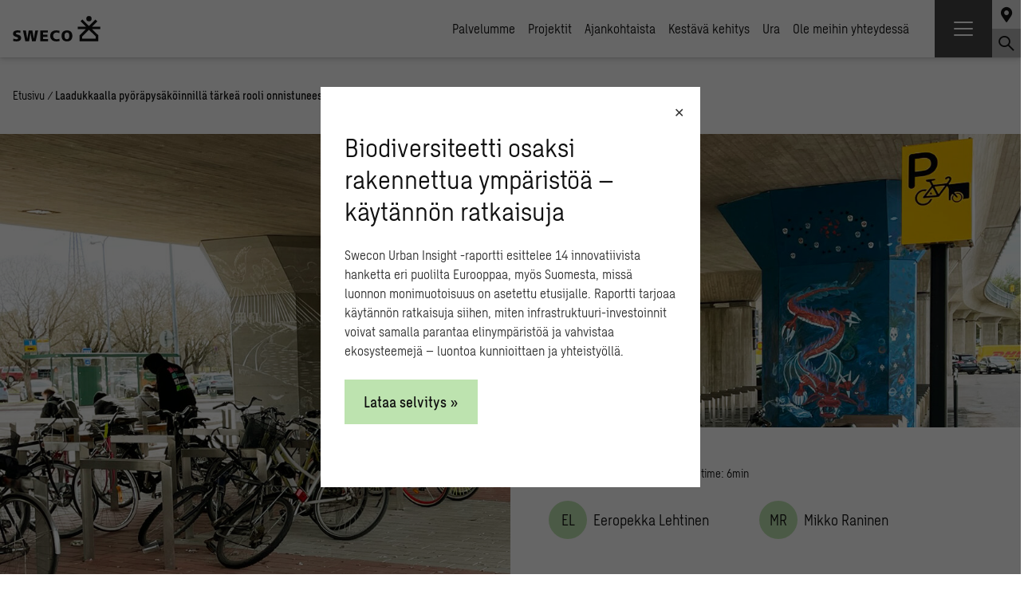

--- FILE ---
content_type: text/html; charset=UTF-8
request_url: https://www.sweco.fi/blog/pyorapysakoinnin-tarkea-rooli-sujuvassa-ja-turvallisessa-pyoramatkassa/
body_size: 27941
content:
<!DOCTYPE html><html lang="fi"><head><meta http-equiv="content-type" content="text/html; charset=utf-8" /> <script type="text/javascript">/*  */
var gform;gform||(document.addEventListener("gform_main_scripts_loaded",function(){gform.scriptsLoaded=!0}),document.addEventListener("gform/theme/scripts_loaded",function(){gform.themeScriptsLoaded=!0}),window.addEventListener("DOMContentLoaded",function(){gform.domLoaded=!0}),gform={domLoaded:!1,scriptsLoaded:!1,themeScriptsLoaded:!1,isFormEditor:()=>"function"==typeof InitializeEditor,callIfLoaded:function(o){return!(!gform.domLoaded||!gform.scriptsLoaded||!gform.themeScriptsLoaded&&!gform.isFormEditor()||(gform.isFormEditor()&&console.warn("The use of gform.initializeOnLoaded() is deprecated in the form editor context and will be removed in Gravity Forms 3.1."),o(),0))},initializeOnLoaded:function(o){gform.callIfLoaded(o)||(document.addEventListener("gform_main_scripts_loaded",()=>{gform.scriptsLoaded=!0,gform.callIfLoaded(o)}),document.addEventListener("gform/theme/scripts_loaded",()=>{gform.themeScriptsLoaded=!0,gform.callIfLoaded(o)}),window.addEventListener("DOMContentLoaded",()=>{gform.domLoaded=!0,gform.callIfLoaded(o)}))},hooks:{action:{},filter:{}},addAction:function(o,r,e,t){gform.addHook("action",o,r,e,t)},addFilter:function(o,r,e,t){gform.addHook("filter",o,r,e,t)},doAction:function(o){gform.doHook("action",o,arguments)},applyFilters:function(o){return gform.doHook("filter",o,arguments)},removeAction:function(o,r){gform.removeHook("action",o,r)},removeFilter:function(o,r,e){gform.removeHook("filter",o,r,e)},addHook:function(o,r,e,t,n){null==gform.hooks[o][r]&&(gform.hooks[o][r]=[]);var d=gform.hooks[o][r];null==n&&(n=r+"_"+d.length),gform.hooks[o][r].push({tag:n,callable:e,priority:t=null==t?10:t})},doHook:function(r,o,e){var t;if(e=Array.prototype.slice.call(e,1),null!=gform.hooks[r][o]&&((o=gform.hooks[r][o]).sort(function(o,r){return o.priority-r.priority}),o.forEach(function(o){"function"!=typeof(t=o.callable)&&(t=window[t]),"action"==r?t.apply(null,e):e[0]=t.apply(null,e)})),"filter"==r)return e[0]},removeHook:function(o,r,t,n){var e;null!=gform.hooks[o][r]&&(e=(e=gform.hooks[o][r]).filter(function(o,r,e){return!!(null!=n&&n!=o.tag||null!=t&&t!=o.priority)}),gform.hooks[o][r]=e)}});
/*  */</script> <meta name="viewport" content="width=device-width, initial-scale=1"><link rel="profile" href="http://gmpg.org/xfn/11"><link rel="pingback" href="https://www.sweco.fi/xmlrpc.php"><title>Laadukkaalla pyöräpysäköinnillä tärkeä rooli onnistuneessa pyörämatkassa - Sweco</title><style>img:is([sizes="auto" i], [sizes^="auto," i]) { contain-intrinsic-size: 3000px 1500px }</style><link rel="alternate" hreflang="fi" href="https://www.sweco.fi/blog/pyorapysakoinnin-tarkea-rooli-sujuvassa-ja-turvallisessa-pyoramatkassa/" /><link rel="alternate" hreflang="x-default" href="https://www.sweco.fi/blog/pyorapysakoinnin-tarkea-rooli-sujuvassa-ja-turvallisessa-pyoramatkassa/" /><meta name="dc.title" content="Laadukkaalla pyöräpysäköinnillä tärkeä rooli onnistuneessa pyörämatkassa - Sweco"><meta name="dc.description" content="Sweco on laatinut pyöräpysäköintisuunnitelmia aina strategisista koko kaupungin kattavista yleissuunnitelmista tarkkaan toteutussuunnitteluun. Ole yhteydessä!"><meta name="dc.relation" content="https://www.sweco.fi/blog/pyorapysakoinnin-tarkea-rooli-sujuvassa-ja-turvallisessa-pyoramatkassa/"><meta name="dc.source" content="https://www.sweco.fi/"><meta name="dc.language" content="fi"><meta name="description" content="Sweco on laatinut pyöräpysäköintisuunnitelmia aina strategisista koko kaupungin kattavista yleissuunnitelmista tarkkaan toteutussuunnitteluun. Ole yhteydessä!"><meta name="robots" content="index, follow, max-snippet:-1, max-image-preview:large, max-video-preview:-1"><link rel="canonical" href="https://www.sweco.fi/blog/pyorapysakoinnin-tarkea-rooli-sujuvassa-ja-turvallisessa-pyoramatkassa/"><meta property="og:url" content="https://www.sweco.fi/blog/pyorapysakoinnin-tarkea-rooli-sujuvassa-ja-turvallisessa-pyoramatkassa/"><meta property="og:site_name" content="Sweco Finland"><meta property="og:locale" content="fi"><meta property="og:type" content="article"><meta property="og:title" content=""><meta property="og:description" content=""><meta name="twitter:card" content="summary"><meta name="twitter:title" content=""><meta name="twitter:description" content=""><link rel="alternate" type="application/rss+xml" title="Sweco Finland &raquo; syöte" href="https://www.sweco.fi/feed/" /><link rel="alternate" type="application/rss+xml" title="Sweco Finland &raquo; kommenttien syöte" href="https://www.sweco.fi/comments/feed/" /> <script type="application/ld+json">{
  "@context": "https://schema.org",
  "@type": "BlogPosting",
  "mainEntityOfPage": {
    "@type": "WebPage",
    "@id": "https://www.sweco.fi/blog/pyorapysakoinnin-tarkea-rooli-sujuvassa-ja-turvallisessa-pyoramatkassa/"
  },
  "headline": "Laadukkaalla py&ouml;r&auml;pys&auml;k&ouml;innill&auml; t&auml;rke&auml; rooli onnistuneessa py&ouml;r&auml;matkassa",
  "description": "Laadukas infrastruktuuri on avainasemassa, kun siirrymme py&ouml;r&auml;ll&auml; paikasta toiseen. Suomessa kest&auml;v&auml;n liikenteen edist&auml;minen n&auml;kyy erinomaisesti uusina laadukkaina py&ouml;r&auml;ilyv&auml;ylin&auml;, jotka parantavat liikenneturvallisuutta ja lis&auml;&auml;v&auml;t py&ouml;r&auml;liikenteen houkuttelevuutta.",
  "image": "https://www.sweco.fi/wp-content/uploads/sites/7/2023/05/Pyoraparkki_kestava-liikenne.jpg",
  "publisher": {
    "@type": "Organization",
    "name": "Sweco",
    "logo": {
      "@type": "ImageObject",
      "url": "https://www.sweco.fi/wp-content/uploads/sites/7/2023/10/sweco-logotype.png"
    }
  },
  "datePublished": "2023-05-05T11:15:11+03:00"
}</script> <link rel='stylesheet' id='app-css' href='https://www.sweco.fi/wp-content/themes/sweco/dist/css/app.min.css?ver=1769606956' type='text/css' media='screen' /><link rel='stylesheet' id='block-page-intro-css' href='https://www.sweco.fi/wp-content/plugins/the-sweco-plugin/dist/css/page-intro.min.css?ver=1769606951' type='text/css' media='all' /><link rel='stylesheet' id='block-content-blocks-css' href='https://www.sweco.fi/wp-content/plugins/the-sweco-plugin/dist/css/content-blocks.min.css?ver=1769606951' type='text/css' media='all' /><link rel='stylesheet' id='block-related-content-css' href='https://www.sweco.fi/wp-content/plugins/the-sweco-plugin/dist/css/related-content.min.css?ver=1769606951' type='text/css' media='all' /><link rel='stylesheet' id='block-form-block-css' href='https://www.sweco.fi/wp-content/plugins/the-sweco-plugin/dist/css/form-block.min.css?ver=1769606951' type='text/css' media='all' /><style id='classic-theme-styles-inline-css' type='text/css'>/*! This file is auto-generated */
.wp-block-button__link{color:#fff;background-color:#32373c;border-radius:9999px;box-shadow:none;text-decoration:none;padding:calc(.667em + 2px) calc(1.333em + 2px);font-size:1.125em}.wp-block-file__button{background:#32373c;color:#fff;text-decoration:none}</style><style id='wpseopress-local-business-style-inline-css' type='text/css'>span.wp-block-wpseopress-local-business-field{margin-right:8px}</style><style id='wpseopress-table-of-contents-style-inline-css' type='text/css'>.wp-block-wpseopress-table-of-contents li.active>a{font-weight:bold}</style><style id='filebird-block-filebird-gallery-style-inline-css' type='text/css'>ul.filebird-block-filebird-gallery{margin:auto!important;padding:0!important;width:100%}ul.filebird-block-filebird-gallery.layout-grid{display:grid;grid-gap:20px;align-items:stretch;grid-template-columns:repeat(var(--columns),1fr);justify-items:stretch}ul.filebird-block-filebird-gallery.layout-grid li img{border:1px solid #ccc;box-shadow:2px 2px 6px 0 rgba(0,0,0,.3);height:100%;max-width:100%;-o-object-fit:cover;object-fit:cover;width:100%}ul.filebird-block-filebird-gallery.layout-masonry{-moz-column-count:var(--columns);-moz-column-gap:var(--space);column-gap:var(--space);-moz-column-width:var(--min-width);columns:var(--min-width) var(--columns);display:block;overflow:auto}ul.filebird-block-filebird-gallery.layout-masonry li{margin-bottom:var(--space)}ul.filebird-block-filebird-gallery li{list-style:none}ul.filebird-block-filebird-gallery li figure{height:100%;margin:0;padding:0;position:relative;width:100%}ul.filebird-block-filebird-gallery li figure figcaption{background:linear-gradient(0deg,rgba(0,0,0,.7),rgba(0,0,0,.3) 70%,transparent);bottom:0;box-sizing:border-box;color:#fff;font-size:.8em;margin:0;max-height:100%;overflow:auto;padding:3em .77em .7em;position:absolute;text-align:center;width:100%;z-index:2}ul.filebird-block-filebird-gallery li figure figcaption a{color:inherit}.fb-block-hover-animation-zoomIn figure{overflow:hidden}.fb-block-hover-animation-zoomIn figure img{transform:scale(1);transition:.3s ease-in-out}.fb-block-hover-animation-zoomIn figure:hover img{transform:scale(1.3)}.fb-block-hover-animation-shine figure{overflow:hidden;position:relative}.fb-block-hover-animation-shine figure:before{background:linear-gradient(90deg,hsla(0,0%,100%,0) 0,hsla(0,0%,100%,.3));content:"";display:block;height:100%;left:-75%;position:absolute;top:0;transform:skewX(-25deg);width:50%;z-index:2}.fb-block-hover-animation-shine figure:hover:before{animation:shine .75s}@keyframes shine{to{left:125%}}.fb-block-hover-animation-opacity figure{overflow:hidden}.fb-block-hover-animation-opacity figure img{opacity:1;transition:.3s ease-in-out}.fb-block-hover-animation-opacity figure:hover img{opacity:.5}.fb-block-hover-animation-grayscale figure img{filter:grayscale(100%);transition:.3s ease-in-out}.fb-block-hover-animation-grayscale figure:hover img{filter:grayscale(0)}</style><style id='global-styles-inline-css' type='text/css'>:root{--wp--preset--aspect-ratio--square: 1;--wp--preset--aspect-ratio--4-3: 4/3;--wp--preset--aspect-ratio--3-4: 3/4;--wp--preset--aspect-ratio--3-2: 3/2;--wp--preset--aspect-ratio--2-3: 2/3;--wp--preset--aspect-ratio--16-9: 16/9;--wp--preset--aspect-ratio--9-16: 9/16;--wp--preset--color--black: #000000;--wp--preset--color--cyan-bluish-gray: #abb8c3;--wp--preset--color--white: #ffffff;--wp--preset--color--pale-pink: #f78da7;--wp--preset--color--vivid-red: #cf2e2e;--wp--preset--color--luminous-vivid-orange: #ff6900;--wp--preset--color--luminous-vivid-amber: #fcb900;--wp--preset--color--light-green-cyan: #7bdcb5;--wp--preset--color--vivid-green-cyan: #00d084;--wp--preset--color--pale-cyan-blue: #8ed1fc;--wp--preset--color--vivid-cyan-blue: #0693e3;--wp--preset--color--vivid-purple: #9b51e0;--wp--preset--gradient--vivid-cyan-blue-to-vivid-purple: linear-gradient(135deg,rgba(6,147,227,1) 0%,rgb(155,81,224) 100%);--wp--preset--gradient--light-green-cyan-to-vivid-green-cyan: linear-gradient(135deg,rgb(122,220,180) 0%,rgb(0,208,130) 100%);--wp--preset--gradient--luminous-vivid-amber-to-luminous-vivid-orange: linear-gradient(135deg,rgba(252,185,0,1) 0%,rgba(255,105,0,1) 100%);--wp--preset--gradient--luminous-vivid-orange-to-vivid-red: linear-gradient(135deg,rgba(255,105,0,1) 0%,rgb(207,46,46) 100%);--wp--preset--gradient--very-light-gray-to-cyan-bluish-gray: linear-gradient(135deg,rgb(238,238,238) 0%,rgb(169,184,195) 100%);--wp--preset--gradient--cool-to-warm-spectrum: linear-gradient(135deg,rgb(74,234,220) 0%,rgb(151,120,209) 20%,rgb(207,42,186) 40%,rgb(238,44,130) 60%,rgb(251,105,98) 80%,rgb(254,248,76) 100%);--wp--preset--gradient--blush-light-purple: linear-gradient(135deg,rgb(255,206,236) 0%,rgb(152,150,240) 100%);--wp--preset--gradient--blush-bordeaux: linear-gradient(135deg,rgb(254,205,165) 0%,rgb(254,45,45) 50%,rgb(107,0,62) 100%);--wp--preset--gradient--luminous-dusk: linear-gradient(135deg,rgb(255,203,112) 0%,rgb(199,81,192) 50%,rgb(65,88,208) 100%);--wp--preset--gradient--pale-ocean: linear-gradient(135deg,rgb(255,245,203) 0%,rgb(182,227,212) 50%,rgb(51,167,181) 100%);--wp--preset--gradient--electric-grass: linear-gradient(135deg,rgb(202,248,128) 0%,rgb(113,206,126) 100%);--wp--preset--gradient--midnight: linear-gradient(135deg,rgb(2,3,129) 0%,rgb(40,116,252) 100%);--wp--preset--font-size--small: 13px;--wp--preset--font-size--medium: 20px;--wp--preset--font-size--large: 36px;--wp--preset--font-size--x-large: 42px;--wp--preset--spacing--20: 0.44rem;--wp--preset--spacing--30: 0.67rem;--wp--preset--spacing--40: 1rem;--wp--preset--spacing--50: 1.5rem;--wp--preset--spacing--60: 2.25rem;--wp--preset--spacing--70: 3.38rem;--wp--preset--spacing--80: 5.06rem;--wp--preset--shadow--natural: 6px 6px 9px rgba(0, 0, 0, 0.2);--wp--preset--shadow--deep: 12px 12px 50px rgba(0, 0, 0, 0.4);--wp--preset--shadow--sharp: 6px 6px 0px rgba(0, 0, 0, 0.2);--wp--preset--shadow--outlined: 6px 6px 0px -3px rgba(255, 255, 255, 1), 6px 6px rgba(0, 0, 0, 1);--wp--preset--shadow--crisp: 6px 6px 0px rgba(0, 0, 0, 1);}:where(.is-layout-flex){gap: 0.5em;}:where(.is-layout-grid){gap: 0.5em;}body .is-layout-flex{display: flex;}.is-layout-flex{flex-wrap: wrap;align-items: center;}.is-layout-flex > :is(*, div){margin: 0;}body .is-layout-grid{display: grid;}.is-layout-grid > :is(*, div){margin: 0;}:where(.wp-block-columns.is-layout-flex){gap: 2em;}:where(.wp-block-columns.is-layout-grid){gap: 2em;}:where(.wp-block-post-template.is-layout-flex){gap: 1.25em;}:where(.wp-block-post-template.is-layout-grid){gap: 1.25em;}.has-black-color{color: var(--wp--preset--color--black) !important;}.has-cyan-bluish-gray-color{color: var(--wp--preset--color--cyan-bluish-gray) !important;}.has-white-color{color: var(--wp--preset--color--white) !important;}.has-pale-pink-color{color: var(--wp--preset--color--pale-pink) !important;}.has-vivid-red-color{color: var(--wp--preset--color--vivid-red) !important;}.has-luminous-vivid-orange-color{color: var(--wp--preset--color--luminous-vivid-orange) !important;}.has-luminous-vivid-amber-color{color: var(--wp--preset--color--luminous-vivid-amber) !important;}.has-light-green-cyan-color{color: var(--wp--preset--color--light-green-cyan) !important;}.has-vivid-green-cyan-color{color: var(--wp--preset--color--vivid-green-cyan) !important;}.has-pale-cyan-blue-color{color: var(--wp--preset--color--pale-cyan-blue) !important;}.has-vivid-cyan-blue-color{color: var(--wp--preset--color--vivid-cyan-blue) !important;}.has-vivid-purple-color{color: var(--wp--preset--color--vivid-purple) !important;}.has-black-background-color{background-color: var(--wp--preset--color--black) !important;}.has-cyan-bluish-gray-background-color{background-color: var(--wp--preset--color--cyan-bluish-gray) !important;}.has-white-background-color{background-color: var(--wp--preset--color--white) !important;}.has-pale-pink-background-color{background-color: var(--wp--preset--color--pale-pink) !important;}.has-vivid-red-background-color{background-color: var(--wp--preset--color--vivid-red) !important;}.has-luminous-vivid-orange-background-color{background-color: var(--wp--preset--color--luminous-vivid-orange) !important;}.has-luminous-vivid-amber-background-color{background-color: var(--wp--preset--color--luminous-vivid-amber) !important;}.has-light-green-cyan-background-color{background-color: var(--wp--preset--color--light-green-cyan) !important;}.has-vivid-green-cyan-background-color{background-color: var(--wp--preset--color--vivid-green-cyan) !important;}.has-pale-cyan-blue-background-color{background-color: var(--wp--preset--color--pale-cyan-blue) !important;}.has-vivid-cyan-blue-background-color{background-color: var(--wp--preset--color--vivid-cyan-blue) !important;}.has-vivid-purple-background-color{background-color: var(--wp--preset--color--vivid-purple) !important;}.has-black-border-color{border-color: var(--wp--preset--color--black) !important;}.has-cyan-bluish-gray-border-color{border-color: var(--wp--preset--color--cyan-bluish-gray) !important;}.has-white-border-color{border-color: var(--wp--preset--color--white) !important;}.has-pale-pink-border-color{border-color: var(--wp--preset--color--pale-pink) !important;}.has-vivid-red-border-color{border-color: var(--wp--preset--color--vivid-red) !important;}.has-luminous-vivid-orange-border-color{border-color: var(--wp--preset--color--luminous-vivid-orange) !important;}.has-luminous-vivid-amber-border-color{border-color: var(--wp--preset--color--luminous-vivid-amber) !important;}.has-light-green-cyan-border-color{border-color: var(--wp--preset--color--light-green-cyan) !important;}.has-vivid-green-cyan-border-color{border-color: var(--wp--preset--color--vivid-green-cyan) !important;}.has-pale-cyan-blue-border-color{border-color: var(--wp--preset--color--pale-cyan-blue) !important;}.has-vivid-cyan-blue-border-color{border-color: var(--wp--preset--color--vivid-cyan-blue) !important;}.has-vivid-purple-border-color{border-color: var(--wp--preset--color--vivid-purple) !important;}.has-vivid-cyan-blue-to-vivid-purple-gradient-background{background: var(--wp--preset--gradient--vivid-cyan-blue-to-vivid-purple) !important;}.has-light-green-cyan-to-vivid-green-cyan-gradient-background{background: var(--wp--preset--gradient--light-green-cyan-to-vivid-green-cyan) !important;}.has-luminous-vivid-amber-to-luminous-vivid-orange-gradient-background{background: var(--wp--preset--gradient--luminous-vivid-amber-to-luminous-vivid-orange) !important;}.has-luminous-vivid-orange-to-vivid-red-gradient-background{background: var(--wp--preset--gradient--luminous-vivid-orange-to-vivid-red) !important;}.has-very-light-gray-to-cyan-bluish-gray-gradient-background{background: var(--wp--preset--gradient--very-light-gray-to-cyan-bluish-gray) !important;}.has-cool-to-warm-spectrum-gradient-background{background: var(--wp--preset--gradient--cool-to-warm-spectrum) !important;}.has-blush-light-purple-gradient-background{background: var(--wp--preset--gradient--blush-light-purple) !important;}.has-blush-bordeaux-gradient-background{background: var(--wp--preset--gradient--blush-bordeaux) !important;}.has-luminous-dusk-gradient-background{background: var(--wp--preset--gradient--luminous-dusk) !important;}.has-pale-ocean-gradient-background{background: var(--wp--preset--gradient--pale-ocean) !important;}.has-electric-grass-gradient-background{background: var(--wp--preset--gradient--electric-grass) !important;}.has-midnight-gradient-background{background: var(--wp--preset--gradient--midnight) !important;}.has-small-font-size{font-size: var(--wp--preset--font-size--small) !important;}.has-medium-font-size{font-size: var(--wp--preset--font-size--medium) !important;}.has-large-font-size{font-size: var(--wp--preset--font-size--large) !important;}.has-x-large-font-size{font-size: var(--wp--preset--font-size--x-large) !important;}
:where(.wp-block-post-template.is-layout-flex){gap: 1.25em;}:where(.wp-block-post-template.is-layout-grid){gap: 1.25em;}
:where(.wp-block-columns.is-layout-flex){gap: 2em;}:where(.wp-block-columns.is-layout-grid){gap: 2em;}
:root :where(.wp-block-pullquote){font-size: 1.5em;line-height: 1.6;}</style><link rel='stylesheet' id='sweco-sharepoint-import-frontend-style-css' href='https://www.sweco.fi/wp-content/plugins/sweco-sharepoint-import/dist/css/style.min.css?ver=6.8.3' type='text/css' media='all' /><link rel='stylesheet' id='wpml-legacy-dropdown-0-css' href='https://www.sweco.fi/wp-content/plugins/sitepress-multilingual-cms/templates/language-switchers/legacy-dropdown/style.min.css?ver=1' type='text/css' media='all' /><link rel='stylesheet' id='cmplz-general-css' href='https://www.sweco.fi/wp-content/plugins/complianz-gdpr-premium-multisite/assets/css/cookieblocker.min.css?ver=1769606934' type='text/css' media='all' /><link rel='stylesheet' id='choices-css' href='https://www.sweco.fi/wp-content/themes/sweco/node_modules/choices.js/public/assets/styles/choices.min.css?ver=6.8.3' type='text/css' media='all' /><link rel='stylesheet' id='fancybox-css' href='https://www.sweco.fi/wp-content/themes/sweco/vendor/jquery.fancybox.min.css?ver=6.8.3' type='text/css' media='all' /><link rel='stylesheet' id='d365-form-css-css' href='https://www.sweco.fi/wp-content/themes/sweco/dist/css/d365-forms.min.css?ver=1769606956' type='text/css' media='' /> <script type="text/javascript" id="wpml-cookie-js-extra">/*  */
var wpml_cookies = {"wp-wpml_current_language":{"value":"fi","expires":1,"path":"\/"}};
var wpml_cookies = {"wp-wpml_current_language":{"value":"fi","expires":1,"path":"\/"}};
/*  */</script> <script type="text/javascript" src="https://www.sweco.fi/wp-content/plugins/sitepress-multilingual-cms/res/js/cookies/language-cookie.js?ver=484900" id="wpml-cookie-js" defer="defer" data-wp-strategy="defer"></script> <script type="text/javascript" src="https://www.sweco.fi/wp-content/plugins/sweco-sharepoint-import/dist/js/script.min.js?ver=6.8.3" id="sweco-sharepoint-import-frontend-script-js"></script> <script type="text/javascript" src="https://www.sweco.fi/wp-content/plugins/sitepress-multilingual-cms/templates/language-switchers/legacy-dropdown/script.min.js?ver=1" id="wpml-legacy-dropdown-0-js"></script> <script type="text/javascript" src="https://www.sweco.fi/wp-includes/js/jquery/jquery.min.js?ver=3.7.1" id="jquery-core-js"></script> <script type="text/javascript" src="https://www.sweco.fi/wp-includes/js/jquery/jquery-migrate.min.js?ver=3.4.1" id="jquery-migrate-js"></script> <script type="text/javascript" defer='defer' src="https://www.sweco.fi/wp-content/plugins/gravityforms/js/jquery.json.min.js?ver=2.9.25" id="gform_json-js"></script> <script type="text/javascript" id="gform_gravityforms-js-extra">/*  */
var gf_global = {"gf_currency_config":{"name":"Euro","symbol_left":"","symbol_right":"&#8364;","symbol_padding":" ","thousand_separator":".","decimal_separator":",","decimals":2,"code":"EUR"},"base_url":"https:\/\/www.sweco.fi\/wp-content\/plugins\/gravityforms","number_formats":[],"spinnerUrl":"https:\/\/www.sweco.fi\/wp-content\/plugins\/gravityforms\/images\/spinner.svg","version_hash":"5144fe4438f4751e1b4acd3d1d3732b6","strings":{"newRowAdded":"Uusi rivi lis\u00e4tty.","rowRemoved":"Rivi poistettu","formSaved":"Lomake on tallennettu. Sis\u00e4lt\u00f6 sis\u00e4lt\u00e4\u00e4 linkin palataksesi ja t\u00e4ytt\u00e4\u00e4ksesi lomakkeen."}};
var gform_i18n = {"datepicker":{"days":{"monday":"Ma","tuesday":"Ti","wednesday":"Ke","thursday":"To","friday":"Pe","saturday":"La","sunday":"Su"},"months":{"january":"Tammikuu","february":"Helmikuu","march":"Maaliskuu","april":"Huhtikuu","may":"Toukokuu","june":"Kes\u00e4kuu","july":"Hein\u00e4kuu","august":"Elokuu","september":"Syyskuu","october":"Lokakuu","november":"Marraskuu","december":"Joulukuu"},"firstDay":1,"iconText":"Valitse p\u00e4iv\u00e4"}};
var gf_legacy_multi = {"1":"1"};
var gform_gravityforms = {"strings":{"invalid_file_extension":"T\u00e4m\u00e4n tyyppinen tiedosto ei ole sallittu. Sen pit\u00e4\u00e4 olla yksi seuraavista:","delete_file":"Poista t\u00e4m\u00e4 tiedosto","in_progress":"k\u00e4ynniss\u00e4","file_exceeds_limit":"Tiedoston koko ylitt\u00e4\u00e4 enimm\u00e4israjan","illegal_extension":"T\u00e4m\u00e4n tyyppinen tiedosto ei ole sallittu.","max_reached":"Tiedostoja on enimm\u00e4ism\u00e4\u00e4r\u00e4","unknown_error":"Tiedoston tallentaminen palvelimelle ep\u00e4onnistui","currently_uploading":"Odota kunnes lataus on valmis","cancel":"Peruuta","cancel_upload":"Peruuta lataus","cancelled":"Peruutettu","error":"Virhe","message":"Viesti"},"vars":{"images_url":"https:\/\/www.sweco.fi\/wp-content\/plugins\/gravityforms\/images"}};
/*  */</script> <script type="text/javascript" defer='defer' src="https://www.sweco.fi/wp-content/plugins/gravityforms/js/gravityforms.min.js?ver=2.9.25" id="gform_gravityforms-js"></script> <script type="text/javascript" defer='defer' src="https://www.sweco.fi/wp-content/plugins/gravityforms/assets/js/dist/utils.min.js?ver=48a3755090e76a154853db28fc254681" id="gform_gravityforms_utils-js"></script> <link rel="https://api.w.org/" href="https://www.sweco.fi/wp-json/" /><link rel="alternate" title="JSON" type="application/json" href="https://www.sweco.fi/wp-json/wp/v2/blog/43424" /><link rel="alternate" title="oEmbed (JSON)" type="application/json+oembed" href="https://www.sweco.fi/wp-json/oembed/1.0/embed?url=https%3A%2F%2Fwww.sweco.fi%2Fblog%2Fpyorapysakoinnin-tarkea-rooli-sujuvassa-ja-turvallisessa-pyoramatkassa%2F" /><link rel="alternate" title="oEmbed (XML)" type="text/xml+oembed" href="https://www.sweco.fi/wp-json/oembed/1.0/embed?url=https%3A%2F%2Fwww.sweco.fi%2Fblog%2Fpyorapysakoinnin-tarkea-rooli-sujuvassa-ja-turvallisessa-pyoramatkassa%2F&#038;format=xml" /><meta name="generator" content="WPML ver:4.8.4 stt:1,18;" /><style>.cmplz-hidden {
					display: none !important;
				}</style><link rel="preload" href="https://www.sweco.fi/wp-content/themes/sweco/dist/webfonts/SwecoSans-Bold.woff2" as="font" type="font/woff2" crossorigin="anonymous"><link rel="preload" href="https://www.sweco.fi/wp-content/themes/sweco/dist/webfonts/SwecoSans-BoldItalic.woff2" as="font" type="font/woff2" crossorigin="anonymous"><link rel="preload" href="https://www.sweco.fi/wp-content/themes/sweco/dist/webfonts/SwecoSans-Italic.woff2" as="font" type="font/woff2" crossorigin="anonymous"><link rel="preload" href="https://www.sweco.fi/wp-content/themes/sweco/dist/webfonts/SwecoSans-Medium.woff2" as="font" type="font/woff2" crossorigin="anonymous"><link rel="preload" href="https://www.sweco.fi/wp-content/themes/sweco/dist/webfonts/SwecoSans-MediumItalic.woff2" as="font" type="font/woff2" crossorigin="anonymous"><link rel="preload" href="https://www.sweco.fi/wp-content/themes/sweco/dist/webfonts/SwecoSans-Regular.woff2" as="font" type="font/woff2" crossorigin="anonymous"><script type="text/javascript">var restbase = "https://www.sweco.fi/";</script><link rel="icon" href="https://www.sweco.fi/wp-content/uploads/sites/7/2021/01/cropped-favicon-32x32.png" sizes="32x32" /><link rel="icon" href="https://www.sweco.fi/wp-content/uploads/sites/7/2021/01/cropped-favicon-192x192.png" sizes="192x192" /><link rel="apple-touch-icon" href="https://www.sweco.fi/wp-content/uploads/sites/7/2021/01/cropped-favicon-180x180.png" /><meta name="msapplication-TileImage" content="https://www.sweco.fi/wp-content/uploads/sites/7/2021/01/cropped-favicon-270x270.png" /></head><body data-cmplz=1 class="wp-singular blog-template-default single single-blog postid-43424 wp-theme-sweco"><header class="header">
<a href="https://www.sweco.fi/" class="header__logo" aria-label="Sweco Finland">
<svg viewBox="0 0 166 48" fill="none" xmlns="http://www.w3.org/2000/svg"><path fill-rule="evenodd" clip-rule="evenodd" d="M156.913 38.597V42.8H131.44v-4.204l12.67-12.664 12.803 12.664zm8.6-18.492l-15.493-.024 10.002-10.002-3.586-3.517-12.326 12.326-12.396-12.53-3.523 3.593 10.166 10.16h-15.452v4.67h15.382L126.433 36.5v11.313h35.499V36.5l-11.854-11.72h15.441v-4.67l-.006-.006z" fill="#111"/><path fill-rule="evenodd" clip-rule="evenodd" d="M149.228 5.025a5.029 5.029 0 01-5.031 5.03 5.028 5.028 0 01-5.03-5.03A5.023 5.023 0 01144.197 0a5.027 5.027 0 015.031 5.025zm-46.673 22.119c6.655 0 10.207 3.773 10.207 10.428 0 6.655-3.546 10.428-10.207 10.428-6.66 0-10.207-3.994-10.207-10.428 0-6.434 3.552-10.428 10.207-10.428zm0 16.862c3.325 0 4.437-3.103 4.437-6.434 0-3.557-1.112-6.44-4.437-6.44-3.324 0-4.664 2.888-4.664 6.44 0 3.33 1.328 6.434 4.664 6.434zM82.584 27.144c1.992 0 3.995.443 5.986.885l-.449 4.437c-1.775-.885-3.545-1.334-5.327-1.334-3.767 0-6.428 2.667-6.428 6.44 0 3.994 2.888 6.434 6.876 6.434 1.776 0 3.552-.449 5.106-1.106l.222 4.215c-1.555.442-3.33.885-5.986.885-5.554 0-11.767-2.66-11.767-10.428 0-7.103 5.107-10.428 11.767-10.428zm-30.41.216h14.2v3.773H57.28v4.22h8.431v3.995h-8.43v4.437h9.315v3.988H52.174V27.359zm-32.844 0h5.548l2.44 15.54h.227l2.66-15.54h6.877L39.97 42.9l2.66-15.54h5.328l-4.663 20.413h-6.877l-2.882-15.756-2.666 15.756h-7.098L19.33 27.359zm-9.986-.216c1.997 0 3.773.216 5.328.664l-.449 4.21c-1.327-.659-2.882-.886-4.436-.886-1.334 0-3.773 0-3.773 1.782 0 3.325 9.77 1.106 9.77 8.425 0 5.34-4.443 6.661-9.1 6.661-1.77 0-4.216-.227-5.986-.885l.448-4.443c1.549.664 3.325 1.334 5.543 1.334 1.776 0 3.33-.449 3.33-1.997 0-3.773-9.537-1.328-9.537-8.658 0-4.885 4.88-6.207 8.874-6.207" fill="#111"/></svg>	</a><nav><ul id="menu-menu" class="header__nav"><li id="menu-item-2345" class="has-mega-menu menu-item menu-item-type-custom menu-item-object-custom menu-item-has-children menu-item-2345"><a href="#">Palvelumme</a><div class='sub-menu-wrap-1'><div class="mega-menu-toplink"><div><a href="https://www.sweco.fi/kaikki-palvelumme/"  >Kaikki palvelumme<i class="icon icon-arrow-right"></i></a></div></div><ul class='sub-menu'><li id="menu-item-2385" class="menu-item menu-item-type-post_type menu-item-object-page menu-item-has-children menu-item-2385"><a href="https://www.sweco.fi/palvelumme/rakennukset-ja-kaupunkikehitys/">Rakennukset ja kaupunkikehitys</a><div class='sub-menu-wrap-2'><ul class='sub-menu'><li id="menu-item-2392" class="menu-item menu-item-type-post_type menu-item-object-page menu-item-2392"><a href="https://www.sweco.fi/palvelumme/rakennukset-ja-kaupunkikehitys/rakennesuunnittelu/">Rakennesuunnittelu</a></li><li id="menu-item-2386" class="menu-item menu-item-type-post_type menu-item-object-page menu-item-2386"><a href="https://www.sweco.fi/palvelumme/rakennukset-ja-kaupunkikehitys/talotekninen-suunnittelu/">Talotekniset ratkaisut</a></li><li id="menu-item-66322" class="menu-item menu-item-type-post_type menu-item-object-page menu-item-66322"><a href="https://www.sweco.fi/korjausrakentaminen/">Korjausrakentaminen</a></li><li id="menu-item-10263" class="menu-item menu-item-type-post_type menu-item-object-page menu-item-10263"><a href="https://www.sweco.fi/palvelumme/rakennukset-ja-kaupunkikehitys/kustannus-ja-maarahallinta/">Kustannus- ja määrähallinta</a></li><li id="menu-item-74199" class="menu-item menu-item-type-post_type menu-item-object-page menu-item-74199"><a href="https://www.sweco.fi/palvelumme/rakennukset-ja-kaupunkikehitys/sisailman-laatu-ja-laadunhallinta/">Sisäilman laatu ja laadunhallinta</a></li><li id="menu-item-64560" class="menu-item menu-item-type-post_type menu-item-object-page menu-item-64560"><a href="https://www.sweco.fi/palvelumme/rakennukset-ja-kaupunkikehitys/tutkimuspalvelut/">Tutkimuspalvelut</a></li><li id="menu-item-10411" class="menu-item menu-item-type-post_type menu-item-object-page menu-item-10411"><a href="https://www.sweco.fi/palvelumme/rakennukset-ja-kaupunkikehitys/palvelut-taloyhtioille/">Palvelut taloyhtiöille</a></li><li id="menu-item-2395" class="menu-item menu-item-type-post_type menu-item-object-page menu-item-2395"><a href="https://www.sweco.fi/projektinjohto-ja-rakennuttaminen/">Projektinjohto ja rakennuttaminen</a></li><li id="menu-item-64519" class="menu-item menu-item-type-custom menu-item-object-custom menu-item-64519"><a href="https://www.sweco.fi/palvelumme/arkkitehtuuri/kaupunkisuunnittelu/">Kaupunkisuunnittelu</a></li><li id="menu-item-47184" class="menu-item menu-item-type-post_type menu-item-object-page menu-item-47184"><a href="https://www.sweco.fi/asuntorakentaminen/">Asuntorakentaminen</a></li><li id="menu-item-54654" class="menu-item menu-item-type-post_type menu-item-object-page menu-item-54654"><a href="https://www.sweco.fi/datakeskussuunnittelu/">Datakeskussuunnittelu</a></li><li id="menu-item-54059" class="menu-item menu-item-type-post_type menu-item-object-page menu-item-54059"><a href="https://www.sweco.fi/logistiikan-suunnittelu-ja-konsultointi/">Logistiikan suunnittelu ja konsultointi </a></li><li id="menu-item-14920" class="menu-item menu-item-type-post_type menu-item-object-page menu-item-14920"><a href="https://www.sweco.fi/palvelumme/rakennukset-ja-kaupunkikehitys/kiinteistokehittaminen/">Kiinteistökehittäminen</a></li></ul></div></li><li id="menu-item-2384" class="menu-item menu-item-type-post_type menu-item-object-page menu-item-has-children menu-item-2384"><a href="https://www.sweco.fi/palvelumme/teollisuus-energia-ja-ymparisto/">Teollisuus, energia ja ympäristö</a><div class='sub-menu-wrap-2'><ul class='sub-menu'><li id="menu-item-2390" class="menu-item menu-item-type-post_type menu-item-object-page menu-item-2390"><a href="https://www.sweco.fi/palvelumme/teollisuus-energia-ja-ymparisto/teollisuuden-suunnittelu-ja-konsultointi/">Teollisuuden suunnittelu ja konsultointi</a></li><li id="menu-item-2391" class="menu-item menu-item-type-post_type menu-item-object-page menu-item-2391"><a href="https://www.sweco.fi/palvelumme/teollisuus-energia-ja-ymparisto/teollisuuden-turvallisuuspalvelut/">Teollisuuden turvallisuussuunnittelu</a></li><li id="menu-item-2389" class="menu-item menu-item-type-post_type menu-item-object-page menu-item-2389"><a href="https://www.sweco.fi/energia/">Energia</a></li><li id="menu-item-34053" class="menu-item menu-item-type-post_type menu-item-object-page menu-item-34053"><a href="https://www.sweco.fi/palvelumme/teollisuus-energia-ja-ymparisto/teollisuuden-suunnittelu-ja-konsultointi/akkuteollisuus/">Akkuteollisuus</a></li><li id="menu-item-57161" class="menu-item menu-item-type-post_type menu-item-object-page menu-item-57161"><a href="https://www.sweco.fi/ydinvoimaloiden-suunnittelu/">Ydinvoimaloiden suunnittelu</a></li><li id="menu-item-70798" class="menu-item menu-item-type-post_type menu-item-object-page menu-item-70798"><a href="https://www.sweco.fi/palvelumme/teollisuus-energia-ja-ymparisto/elintarviketeollisuus/">Elintarviketeollisuus</a></li><li id="menu-item-71389" class="menu-item menu-item-type-post_type menu-item-object-page menu-item-71389"><a href="https://www.sweco.fi/palvelumme/teollisuus-energia-ja-ymparisto/laaketeollisuus/">Lääketeollisuus</a></li><li id="menu-item-67155" class="menu-item menu-item-type-post_type menu-item-object-page menu-item-67155"><a href="https://www.sweco.fi/palvelumme/teollisuus-energia-ja-ymparisto/kaivos-ja-metalliteollisuuden-kumppani/">Kaivos- ja metalliteollisuus</a></li><li id="menu-item-2388" class="menu-item menu-item-type-post_type menu-item-object-page menu-item-2388"><a href="https://www.sweco.fi/palvelumme/teollisuus-energia-ja-ymparisto/ymparistopalvelut/">Ympäristöpalvelut</a></li><li id="menu-item-11974" class="menu-item menu-item-type-post_type menu-item-object-page menu-item-11974"><a href="https://www.sweco.fi/palvelumme/teollisuus-energia-ja-ymparisto/biotalous/">Biotalous</a></li><li id="menu-item-54068" class="menu-item menu-item-type-post_type menu-item-object-page menu-item-54068"><a href="https://www.sweco.fi/logistiikan-suunnittelu-ja-konsultointi/">Logistiikan suunnittelu ja konsultointi </a></li><li id="menu-item-10258" class="menu-item menu-item-type-post_type menu-item-object-page menu-item-10258"><a href="https://www.sweco.fi/projektinjohto-ja-rakennuttaminen/">Projektinjohto ja rakennuttaminen</a></li><li id="menu-item-68499" class="menu-item menu-item-type-post_type menu-item-object-page menu-item-68499"><a href="https://www.sweco.fi/palvelumme/arkkitehtuuri/teollisuuden-arkkitehtisuunnittelu/">Teollisuuden arkkitehtisuunnittelu</a></li></ul></div></li><li id="menu-item-2383" class="menu-item menu-item-type-post_type menu-item-object-page menu-item-has-children menu-item-2383"><a href="https://www.sweco.fi/palvelumme/infra-ja-liikenne/">Infra ja liikenne</a><div class='sub-menu-wrap-2'><ul class='sub-menu'><li id="menu-item-50557" class="menu-item menu-item-type-post_type menu-item-object-page menu-item-50557"><a href="https://www.sweco.fi/palvelumme/infra-ja-liikenne/kestava-liikkuminen/">Kestävä liikkuminen</a></li><li id="menu-item-50387" class="menu-item menu-item-type-post_type menu-item-object-page menu-item-50387"><a href="https://www.sweco.fi/palvelumme/infra-ja-liikenne/liikennesuunnittelu/">Liikennesuunnittelu</a></li><li id="menu-item-68708" class="menu-item menu-item-type-post_type menu-item-object-page menu-item-68708"><a href="https://www.sweco.fi/palvelumme/infra-ja-liikenne/tie-katu-ja-aluesuunnittelu/">Tie-, katu-, ja aluesuunnittelu</a></li><li id="menu-item-2396" class="menu-item menu-item-type-post_type menu-item-object-page menu-item-2396"><a href="https://www.sweco.fi/palvelumme/infra-ja-liikenne/ratatekniikka/">Radat ja raitiotiet</a></li><li id="menu-item-56452" class="menu-item menu-item-type-post_type menu-item-object-page menu-item-56452"><a href="https://www.sweco.fi/hankeviestinta/">Hankeviestintä</a></li><li id="menu-item-66401" class="menu-item menu-item-type-post_type menu-item-object-page menu-item-66401"><a href="https://www.sweco.fi/kriittinen-infrastruktuuri/">Kriittinen infrastruktuuri</a></li><li id="menu-item-65652" class="menu-item menu-item-type-post_type menu-item-object-page menu-item-65652"><a href="https://www.sweco.fi/energiainfra-kriittisten-energiaverkkojen-suunnittelu-ja-konsultointi/">Energiaverkkojen suunnittelu ja konsultointi</a></li><li id="menu-item-2397" class="menu-item menu-item-type-post_type menu-item-object-page menu-item-2397"><a href="https://www.sweco.fi/palvelumme/infra-ja-liikenne/vesihuolto/">Vesihuolto</a></li><li id="menu-item-65651" class="menu-item menu-item-type-post_type menu-item-object-page menu-item-65651"><a href="https://www.sweco.fi/vastuullisuuskonsultointi/">Vastuullisuuskonsultointi</a></li><li id="menu-item-10916" class="menu-item menu-item-type-post_type menu-item-object-page menu-item-10916"><a href="https://www.sweco.fi/palvelumme/infra-ja-liikenne/kalliorakenteet/">Kalliorakenteet ja geologia</a></li><li id="menu-item-10917" class="menu-item menu-item-type-post_type menu-item-object-page menu-item-10917"><a href="https://www.sweco.fi/palvelumme/infra-ja-liikenne/geotekniikka/">Geotekniikka</a></li><li id="menu-item-63679" class="menu-item menu-item-type-post_type menu-item-object-page menu-item-63679"><a href="https://www.sweco.fi/palvelumme/infra-ja-liikenne/vesirakenteiden-infrastruktuurin-suunnittelu/">Vesirakenteiden infrastruktuurin suunnittelu</a></li><li id="menu-item-35228" class="menu-item menu-item-type-post_type menu-item-object-page menu-item-35228"><a href="https://www.sweco.fi/palvelumme/infra-ja-liikenne/sillat-ja-taitorakenteet/">Sillat ja taitorakenteet</a></li><li id="menu-item-33796" class="menu-item menu-item-type-post_type menu-item-object-page menu-item-33796"><a href="https://www.sweco.fi/palvelumme/infra-ja-liikenne/pohjatutkimukset-ja-maastomittaukset/">Pohjatutkimukset ja maastomittaukset</a></li><li id="menu-item-68498" class="menu-item menu-item-type-post_type menu-item-object-page menu-item-68498"><a href="https://www.sweco.fi/palvelumme/arkkitehtuuri/infrahankkeiden-arkkitehtisuunnittelu/">Infrahankkeiden arkkitehtisuunnittelu</a></li></ul></div></li><li id="menu-item-2382" class="menu-item menu-item-type-post_type menu-item-object-page menu-item-has-children menu-item-2382"><a href="https://www.sweco.fi/palvelumme/arkkitehtuuri/">Arkkitehtuuri</a><div class='sub-menu-wrap-2'><ul class='sub-menu'><li id="menu-item-67296" class="menu-item menu-item-type-post_type menu-item-object-page menu-item-67296"><a href="https://www.sweco.fi/palvelumme/arkkitehtuuri/kestava-arkkitehtisuunnittelu/">Kestävä arkkitehtisuunnittelu</a></li><li id="menu-item-2400" class="menu-item menu-item-type-post_type menu-item-object-page menu-item-2400"><a href="https://www.sweco.fi/palvelumme/arkkitehtuuri/kaupunkisuunnittelu/">Kaupunkisuunnittelu</a></li><li id="menu-item-73520" class="menu-item menu-item-type-post_type menu-item-object-page menu-item-73520"><a href="https://www.sweco.fi/asuntorakentaminen/">Asuntorakentaminen</a></li><li id="menu-item-2402" class="menu-item menu-item-type-post_type menu-item-object-page menu-item-2402"><a href="https://www.sweco.fi/palvelumme/arkkitehtuuri/korjausrakentamisen-arkkitehtisuunnittelu/">Korjausrakentamisen arkkitehtisuunnittelu</a></li><li id="menu-item-63063" class="menu-item menu-item-type-post_type menu-item-object-page menu-item-63063"><a href="https://www.sweco.fi/palvelumme/arkkitehtuuri/arkkitehtuuria-terveydenhuoltoon-ja-hoivaan/">Terveydenhuollon arkkitehtisuunnittelu</a></li><li id="menu-item-63089" class="menu-item menu-item-type-post_type menu-item-object-page menu-item-63089"><a href="https://www.sweco.fi/palvelumme/arkkitehtuuri/oppimisymparistojen-arkkitehtuuri/">Oppimisympäristöjen arkkitehtisuunnittelu</a></li><li id="menu-item-63223" class="menu-item menu-item-type-post_type menu-item-object-page menu-item-63223"><a href="https://www.sweco.fi/palvelumme/arkkitehtuuri/tyoymparistojen-arkkitehtuuri/">Työympäristöjen arkkitehtisuunnittelu</a></li><li id="menu-item-65013" class="menu-item menu-item-type-post_type menu-item-object-page menu-item-65013"><a href="https://www.sweco.fi/palvelumme/arkkitehtuuri/teollisuuden-arkkitehtisuunnittelu/">Teollisuuden arkkitehtisuunnittelu</a></li><li id="menu-item-67658" class="menu-item menu-item-type-post_type menu-item-object-page menu-item-67658"><a href="https://www.sweco.fi/palvelumme/arkkitehtuuri/infrahankkeiden-arkkitehtisuunnittelu/">Infrahankkeiden arkkitehtisuunnittelu</a></li><li id="menu-item-10918" class="menu-item menu-item-type-post_type menu-item-object-page menu-item-10918"><a href="https://www.sweco.fi/palvelumme/arkkitehtuuri/sisustussuunnittelu/">Sisustusarkkitehtisuunnittelu</a></li><li id="menu-item-10994" class="menu-item menu-item-type-post_type menu-item-object-page menu-item-10994"><a href="https://www.sweco.fi/palvelumme/arkkitehtuuri/maankayton-suunnittelu-ja-kaavoitus/">Maankäytön suunnittelu ja kaavoitus</a></li><li id="menu-item-63224" class="menu-item menu-item-type-post_type menu-item-object-page menu-item-63224"><a href="https://www.sweco.fi/palvelumme/infra-ja-liikenne/maisemasuunnittelu/">Maisemasuunnittelu</a></li></ul></div></li><li id="menu-item-62488" class="menu-item menu-item-type-post_type menu-item-object-page menu-item-has-children menu-item-62488"><a href="https://www.sweco.fi/vastuullisuuskonsultointi/">Vastuullisuuskonsultointi</a><div class='sub-menu-wrap-2'><ul class='sub-menu'><li id="menu-item-63275" class="menu-item menu-item-type-post_type menu-item-object-page menu-item-63275"><a href="https://www.sweco.fi/csrd-direktiivi/">CSRD-direktiivi</a></li><li id="menu-item-63274" class="menu-item menu-item-type-post_type menu-item-object-page menu-item-63274"><a href="https://www.sweco.fi/esg-raportointi/">ESG-raportointi</a></li><li id="menu-item-63276" class="menu-item menu-item-type-post_type menu-item-object-page menu-item-63276"><a href="https://www.sweco.fi/ilmastoselvitys/">Ilmastoselvitys</a></li><li id="menu-item-63277" class="menu-item menu-item-type-post_type menu-item-object-page menu-item-63277"><a href="https://www.sweco.fi/hiilijohtaminen/">Hiilijohtaminen</a></li></ul></div></li><li id="menu-item-42935" class="menu-item menu-item-type-post_type menu-item-object-page menu-item-has-children menu-item-42935"><a href="https://www.sweco.fi/digitaaliset-ratkaisut/">Swecon digitaaliset ratkaisut</a><div class='sub-menu-wrap-2'><ul class='sub-menu'><li id="menu-item-42938" class="menu-item menu-item-type-post_type menu-item-object-page menu-item-42938"><a href="https://www.sweco.fi/digitaaliset-ratkaisut/kiinteistoille/">Kiinteistöille</a></li><li id="menu-item-42937" class="menu-item menu-item-type-post_type menu-item-object-page menu-item-42937"><a href="https://www.sweco.fi/digitaaliset-ratkaisut/infraan-ja-liikenteeseen/">Infraan ja liikenteeseen</a></li><li id="menu-item-42936" class="menu-item menu-item-type-post_type menu-item-object-page menu-item-42936"><a href="https://www.sweco.fi/digitaaliset-ratkaisut/teollisuudelle/">Teollisuuteen</a></li></ul></div></li></ul></div></li><li id="menu-item-2405" class="menu-item menu-item-type-post_type menu-item-object-page menu-item-2405"><a href="https://www.sweco.fi/projektit/">Projektit</a></li><li id="menu-item-15296" class="has-mega-menu menu-item menu-item-type-post_type menu-item-object-page current_page_parent menu-item-has-children menu-item-15296"><a href="https://www.sweco.fi/ajankohtaista/">Ajankohtaista</a><div class='sub-menu-wrap-1'><div class="mega-menu-toplink"><div><a href="https://www.sweco.fi/ajankohtaista/"  >Ajankohtaista<i class="icon icon-arrow-right"></i></a></div></div><ul class='sub-menu'><li id="menu-item-46433" class="menu-item menu-item-type-taxonomy menu-item-object-category menu-item-46433"><a href="https://www.sweco.fi/ajankohtaista/kategoria/lehdistotiedotteet/">Lehdistötiedotteet</a></li><li id="menu-item-46432" class="menu-item menu-item-type-taxonomy menu-item-object-category menu-item-46432"><a href="https://www.sweco.fi/ajankohtaista/kategoria/uutiset/">Uutiset</a></li><li id="menu-item-20060" class="menu-item menu-item-type-post_type menu-item-object-page menu-item-20060"><a href="https://www.sweco.fi/ajankohtaista/media-ja-sidosryhmakontaktit/">Media- ja sidosryhmäkontaktit</a></li><li id="menu-item-49407" class="menu-item menu-item-type-taxonomy menu-item-object-category menu-item-49407"><a href="https://www.sweco.fi/ajankohtaista/kategoria/tapahtumat/">Tapahtumat</a></li><li id="menu-item-42666" class="menu-item menu-item-type-post_type menu-item-object-page menu-item-42666"><a href="https://www.sweco.fi/blog/">Blogi</a></li><li id="menu-item-37726" class="menu-item menu-item-type-post_type menu-item-object-page menu-item-37726"><a href="https://www.sweco.fi/uutiskirje/">Uutiskirje</a></li><li id="menu-item-17561" class="menu-item menu-item-type-post_type menu-item-object-page menu-item-17561"><a href="https://www.sweco.fi/vaikuttava-kaupunki-podcast/">Vaikuttava kaupunki -podcast</a></li></ul></div></li><li id="menu-item-12413" class="has-mega-menu menu-item menu-item-type-custom menu-item-object-custom menu-item-has-children menu-item-12413"><a href="#">Kestävä kehitys</a><div class='sub-menu-wrap-1'><ul class='sub-menu'><li id="menu-item-1286" class="menu-item menu-item-type-post_type menu-item-object-page menu-item-1286"><a href="https://www.sweco.fi/kestava-kehitys/">Kestävän kehityksen palvelut</a></li><li id="menu-item-53139" class="menu-item menu-item-type-post_type menu-item-object-page menu-item-53139"><a href="https://www.sweco.fi/vihrea-siirtyma/">Vihreä siirtymä</a></li><li id="menu-item-56956" class="menu-item menu-item-type-post_type menu-item-object-page menu-item-56956"><a href="https://www.sweco.fi/kestava-kaupunkikehitys/">Kestävä kaupunkikehitys</a></li><li id="menu-item-42031" class="menu-item menu-item-type-post_type menu-item-object-page menu-item-42031"><a href="https://www.sweco.fi/kestava-rakentaminen/">Kestävä rakentaminen</a></li><li id="menu-item-73360" class="menu-item menu-item-type-post_type menu-item-object-page menu-item-73360"><a href="https://www.sweco.fi/palvelumme/arkkitehtuuri/kestava-arkkitehtisuunnittelu/">Kestävä arkkitehtisuunnittelu</a></li><li id="menu-item-42030" class="menu-item menu-item-type-post_type menu-item-object-page menu-item-42030"><a href="https://www.sweco.fi/energia/">Energia</a></li><li id="menu-item-61703" class="menu-item menu-item-type-post_type menu-item-object-page menu-item-61703"><a href="https://www.sweco.fi/vastuullisuuskonsultointi/">Vastuullisuuskonsultointi</a></li><li id="menu-item-46638" class="menu-item menu-item-type-post_type menu-item-object-page menu-item-46638"><a href="https://www.sweco.fi/urban-insight/">Urban Insight</a></li><li id="menu-item-63818" class="menu-item menu-item-type-post_type menu-item-object-page menu-item-63818"><a href="https://www.sweco.fi/vastuullisuus/">Vastuullisuus Swecolla</a></li></ul></div></li><li id="menu-item-3478" class="has-mega-menu menu-item menu-item-type-post_type menu-item-object-page menu-item-has-children menu-item-3478"><a href="https://www.sweco.fi/ura/">Ura</a><div class='sub-menu-wrap-1'><ul class='sub-menu'><li id="menu-item-2407" class="has-mega-menu menu-item menu-item-type-post_type menu-item-object-page menu-item-2407"><a href="https://www.sweco.fi/ura/">Ura</a></li><li id="menu-item-2380" class="menu-item menu-item-type-post_type menu-item-object-page menu-item-2380"><a href="https://www.sweco.fi/ura/avoimet-tyopaikat/">Avoimet työpaikat</a></li><li id="menu-item-12411" class="menu-item menu-item-type-post_type menu-item-object-page menu-item-12411"><a href="https://www.sweco.fi/ura/toissa-swecolla/">Töissä Swecolla</a></li><li id="menu-item-20217" class="menu-item menu-item-type-post_type menu-item-object-page menu-item-20217"><a href="https://www.sweco.fi/ura/opiskelijoille/">Opiskelijoille</a></li><li id="menu-item-56405" class="menu-item menu-item-type-post_type menu-item-object-page menu-item-56405"><a href="https://www.sweco.fi/vihrean-siirtyman-tyopaikat/">Vihreän siirtymän työpaikat</a></li></ul></div></li><li id="menu-item-11895" class="menu-item menu-item-type-custom menu-item-object-custom menu-item-11895"><a href="https://www.sweco.fi/ole-meihin-yhteydessa/">Ole meihin yhteydessä</a></li></ul><div class="header__utils">
<button class="trigger trigger__menu " aria-label="Show hamburger menu" data-target="hamburger"><span></span></button><div class="header__utils--btn-wrapper both-btns">
<button class="trigger trigger__language" aria-label="Show language selector" data-target="language">
<i class="icon-marker"></i>
<span></span>
</button>
<button class="trigger trigger__search-menu" aria-label="Show search" data-target="search-menu">
<i class="icon-search"></i>
<span></span>
</button></div></div><div class="search-menu"><div class="search-menu__inner"><form id="search_form" action="https://www.sweco.fi" class="search-menu__form" method="get" autocomplete="off">
<label for="search-menu-nav">Etsi</label><div id="search-menu__container"><div id="autocomplete"></div>
<input id="search-menu-nav" name="s" type="text" placeholder="Etsi"  value="" />
<input class="form-url-field" autocomplete="off" tabindex="-1" type="text" name="" placeholder="Your URL here"></div>
<button type="submit" aria-label="Submit search"><i class="icon icon-search"></i></button></form><div id="search-menu__wrapper"><p id="search-menu__results_count_wrapper">
<span class="search-menu__count">0</span>
tulosta						<span class="search-menu__total_count">0</span>
yhteensä tuloksesta						"<span class="search-menu__query"></span>"</p><nav class='mega-menu keep-open'><div class='mega-menu__inner'><ul class='mega-menu__menu' id="search-menu__results"></ul></div></nav></div></div><div id="search-menu__footer"><div class="mega-menu__toplink"><div class="mega-menu__toplink--inner">
<a id="search-menu__link" href="#" target="">Näytä kaikki tulokset <i class="icon icon-arrow-right"></i></a></div></div></div></div><nav class="language"><div class="language__current"><p>You are visiting Sweco Finland | Choose your region for Sweco's local offering and careers</p></div><div class="language__inner"><div class="language__inner--item"><div class="country-link-wrapper">
<a class="country-link" href="https://www.swecogroup.com/" target="_blank">Sweco Group</a></div>
<a class="language-link" href="https://www.swecogroup.com/" target="_blank">English</a></div><div class="language__inner--item"><div class="country-link-wrapper">
<a class="country-link" href="https://www.swecobelgium.be/" target="_blank">Belgium</a></div>
<a class="language-link" href="https://www.swecobelgium.be/" target="_blank">Dutch</a>
<a class="language-link" href="https://www.swecobelgium.be/fr/" target="_blank">French</a>
<a class="language-link" href="https://www.swecobelgium.be/en/" target="_blank">English</a></div><div class="language__inner--item"><div class="country-link-wrapper">
<a class="country-link" href="https://www.sweco.dk/" target="_blank">Denmark</a></div>
<a class="language-link" href="https://www.sweco.dk/" target="_blank">Danish</a>
<a class="language-link" href="https://www.sweco.dk/en/" target="_blank">English</a></div><div class="language__inner--item"><div class="country-link-wrapper">
<a class="country-link" href="https://www.sweco.ee/" target="_blank">Estonia</a></div>
<a class="language-link" href="https://www.sweco.ee/" target="_blank">Estonian</a></div><div class="language__inner--item"><div class="country-link-wrapper">
<a class="country-link" href="https://www.sweco.fi/" target="_blank">Finland</a></div>
<a class="language-link" href="https://www.sweco.fi/" target="_blank">Finnish</a>
<a class="language-link" href="https://www.sweco.fi/en/" target="_blank">English</a></div><div class="language__inner--item"><div class="country-link-wrapper">
<a class="country-link" href="https://www.swecofrance.fr/" target="_blank">France</a></div>
<a class="language-link" href="https://www.swecofrance.fr/" target="_blank">French</a></div><div class="language__inner--item"><div class="country-link-wrapper">
<a class="country-link" href="https://www.sweco-gmbh.de/" target="_blank">Germany</a></div>
<a class="language-link" href="https://www.sweco-gmbh.de/" target="_blank">German</a></div><div class="language__inner--item"><div class="country-link-wrapper">
<a class="country-link" href="https://www.sweco.in" target="_blank">India</a></div>
<a class="language-link" href="https://www.sweco.in" target="_blank">English</a></div><div class="language__inner--item"><div class="country-link-wrapper">
<a class="country-link" href="https://www.sweco.ie/" target="_blank">Ireland</a></div>
<a class="language-link" href="https://www.sweco.ie/" target="_blank">English</a></div><div class="language__inner--item"><div class="country-link-wrapper">
<a class="country-link" href="https://www.sweco.lt/" target="_blank">Lithuania</a></div>
<a class="language-link" href="https://www.sweco.lt/" target="_blank">Lithuanian</a></div><div class="language__inner--item"><div class="country-link-wrapper">
<a class="country-link" href="http://sweco.lu/" target="_blank">Luxembourg</a></div>
<a class="language-link" href="https://www.sweco.lu/en/" target="_blank">English</a>
<a class="language-link" href="https://www.sweco.lu/" target="_blank">French</a>
<a class="language-link" href="https://www.sweco.lu/de/" target="_blank">German</a>
<a class="language-link" href="https://www.sweco.lu/lu/" target="_blank">Luxembourgish</a></div><div class="language__inner--item"><div class="country-link-wrapper">
<a class="country-link" href="https://www.sweco.nl/" target="_blank">Netherlands</a></div>
<a class="language-link" href="https://www.sweco.nl/" target="_blank">Dutch</a></div><div class="language__inner--item"><div class="country-link-wrapper">
<a class="country-link" href="https://www.sweco.no/" target="_blank">Norway</a></div>
<a class="language-link" href="https://www.sweco.no/" target="_blank">Norwegian</a>
<a class="language-link" href="https://www.sweco.no/en/" target="_blank">English</a></div><div class="language__inner--item"><div class="country-link-wrapper">
<a class="country-link" href="https://www.sweco.pl/" target="_blank">Poland</a></div>
<a class="language-link" href="https://www.sweco.pl/" target="_blank">Polish</a></div><div class="language__inner--item"><div class="country-link-wrapper">
<a class="country-link" href="https://www.sweco.se/" target="_blank">Sweden</a></div>
<a class="language-link" href="https://www.sweco.se/" target="_blank">Swedish</a></div><div class="language__inner--item"><div class="country-link-wrapper">
<a class="country-link" href="https://www.sweco.co.uk/" target="_blank">United Kingdom</a></div>
<a class="language-link" href="https://www.sweco.co.uk/" target="_blank">English</a></div></div></nav><nav class="hamburger"><div class="hamburger__inner"><ul id="menu-menu-1" class="hamburger__nav hamburger__nav--primary"><li class="menu-item menu-item-type-custom menu-item-object-custom menu-item-has-children menu-item-2345"><a href="#">Palvelumme</a><ul class="sub-menu"><li class="menu-item menu-item-type-post_type menu-item-object-page menu-item-has-children menu-item-2385"><a href="https://www.sweco.fi/palvelumme/rakennukset-ja-kaupunkikehitys/">Rakennukset ja kaupunkikehitys</a><ul class="sub-menu"><li class="menu-item menu-item-type-post_type menu-item-object-page menu-item-2392"><a href="https://www.sweco.fi/palvelumme/rakennukset-ja-kaupunkikehitys/rakennesuunnittelu/">Rakennesuunnittelu</a></li><li class="menu-item menu-item-type-post_type menu-item-object-page menu-item-2386"><a href="https://www.sweco.fi/palvelumme/rakennukset-ja-kaupunkikehitys/talotekninen-suunnittelu/">Talotekniset ratkaisut</a></li><li class="menu-item menu-item-type-post_type menu-item-object-page menu-item-66322"><a href="https://www.sweco.fi/korjausrakentaminen/">Korjausrakentaminen</a></li><li class="menu-item menu-item-type-post_type menu-item-object-page menu-item-10263"><a href="https://www.sweco.fi/palvelumme/rakennukset-ja-kaupunkikehitys/kustannus-ja-maarahallinta/">Kustannus- ja määrähallinta</a></li><li class="menu-item menu-item-type-post_type menu-item-object-page menu-item-74199"><a href="https://www.sweco.fi/palvelumme/rakennukset-ja-kaupunkikehitys/sisailman-laatu-ja-laadunhallinta/">Sisäilman laatu ja laadunhallinta</a></li><li class="menu-item menu-item-type-post_type menu-item-object-page menu-item-64560"><a href="https://www.sweco.fi/palvelumme/rakennukset-ja-kaupunkikehitys/tutkimuspalvelut/">Tutkimuspalvelut</a></li><li class="menu-item menu-item-type-post_type menu-item-object-page menu-item-10411"><a href="https://www.sweco.fi/palvelumme/rakennukset-ja-kaupunkikehitys/palvelut-taloyhtioille/">Palvelut taloyhtiöille</a></li><li class="menu-item menu-item-type-post_type menu-item-object-page menu-item-2395"><a href="https://www.sweco.fi/projektinjohto-ja-rakennuttaminen/">Projektinjohto ja rakennuttaminen</a></li><li class="menu-item menu-item-type-custom menu-item-object-custom menu-item-64519"><a href="https://www.sweco.fi/palvelumme/arkkitehtuuri/kaupunkisuunnittelu/">Kaupunkisuunnittelu</a></li><li class="menu-item menu-item-type-post_type menu-item-object-page menu-item-47184"><a href="https://www.sweco.fi/asuntorakentaminen/">Asuntorakentaminen</a></li><li class="menu-item menu-item-type-post_type menu-item-object-page menu-item-54654"><a href="https://www.sweco.fi/datakeskussuunnittelu/">Datakeskussuunnittelu</a></li><li class="menu-item menu-item-type-post_type menu-item-object-page menu-item-54059"><a href="https://www.sweco.fi/logistiikan-suunnittelu-ja-konsultointi/">Logistiikan suunnittelu ja konsultointi </a></li><li class="menu-item menu-item-type-post_type menu-item-object-page menu-item-14920"><a href="https://www.sweco.fi/palvelumme/rakennukset-ja-kaupunkikehitys/kiinteistokehittaminen/">Kiinteistökehittäminen</a></li></ul></li><li class="menu-item menu-item-type-post_type menu-item-object-page menu-item-has-children menu-item-2384"><a href="https://www.sweco.fi/palvelumme/teollisuus-energia-ja-ymparisto/">Teollisuus, energia ja ympäristö</a><ul class="sub-menu"><li class="menu-item menu-item-type-post_type menu-item-object-page menu-item-2390"><a href="https://www.sweco.fi/palvelumme/teollisuus-energia-ja-ymparisto/teollisuuden-suunnittelu-ja-konsultointi/">Teollisuuden suunnittelu ja konsultointi</a></li><li class="menu-item menu-item-type-post_type menu-item-object-page menu-item-2391"><a href="https://www.sweco.fi/palvelumme/teollisuus-energia-ja-ymparisto/teollisuuden-turvallisuuspalvelut/">Teollisuuden turvallisuussuunnittelu</a></li><li class="menu-item menu-item-type-post_type menu-item-object-page menu-item-2389"><a href="https://www.sweco.fi/energia/">Energia</a></li><li class="menu-item menu-item-type-post_type menu-item-object-page menu-item-34053"><a href="https://www.sweco.fi/palvelumme/teollisuus-energia-ja-ymparisto/teollisuuden-suunnittelu-ja-konsultointi/akkuteollisuus/">Akkuteollisuus</a></li><li class="menu-item menu-item-type-post_type menu-item-object-page menu-item-57161"><a href="https://www.sweco.fi/ydinvoimaloiden-suunnittelu/">Ydinvoimaloiden suunnittelu</a></li><li class="menu-item menu-item-type-post_type menu-item-object-page menu-item-70798"><a href="https://www.sweco.fi/palvelumme/teollisuus-energia-ja-ymparisto/elintarviketeollisuus/">Elintarviketeollisuus</a></li><li class="menu-item menu-item-type-post_type menu-item-object-page menu-item-71389"><a href="https://www.sweco.fi/palvelumme/teollisuus-energia-ja-ymparisto/laaketeollisuus/">Lääketeollisuus</a></li><li class="menu-item menu-item-type-post_type menu-item-object-page menu-item-67155"><a href="https://www.sweco.fi/palvelumme/teollisuus-energia-ja-ymparisto/kaivos-ja-metalliteollisuuden-kumppani/">Kaivos- ja metalliteollisuus</a></li><li class="menu-item menu-item-type-post_type menu-item-object-page menu-item-2388"><a href="https://www.sweco.fi/palvelumme/teollisuus-energia-ja-ymparisto/ymparistopalvelut/">Ympäristöpalvelut</a></li><li class="menu-item menu-item-type-post_type menu-item-object-page menu-item-11974"><a href="https://www.sweco.fi/palvelumme/teollisuus-energia-ja-ymparisto/biotalous/">Biotalous</a></li><li class="menu-item menu-item-type-post_type menu-item-object-page menu-item-54068"><a href="https://www.sweco.fi/logistiikan-suunnittelu-ja-konsultointi/">Logistiikan suunnittelu ja konsultointi </a></li><li class="menu-item menu-item-type-post_type menu-item-object-page menu-item-10258"><a href="https://www.sweco.fi/projektinjohto-ja-rakennuttaminen/">Projektinjohto ja rakennuttaminen</a></li><li class="menu-item menu-item-type-post_type menu-item-object-page menu-item-68499"><a href="https://www.sweco.fi/palvelumme/arkkitehtuuri/teollisuuden-arkkitehtisuunnittelu/">Teollisuuden arkkitehtisuunnittelu</a></li></ul></li><li class="menu-item menu-item-type-post_type menu-item-object-page menu-item-has-children menu-item-2383"><a href="https://www.sweco.fi/palvelumme/infra-ja-liikenne/">Infra ja liikenne</a><ul class="sub-menu"><li class="menu-item menu-item-type-post_type menu-item-object-page menu-item-50557"><a href="https://www.sweco.fi/palvelumme/infra-ja-liikenne/kestava-liikkuminen/">Kestävä liikkuminen</a></li><li class="menu-item menu-item-type-post_type menu-item-object-page menu-item-50387"><a href="https://www.sweco.fi/palvelumme/infra-ja-liikenne/liikennesuunnittelu/">Liikennesuunnittelu</a></li><li class="menu-item menu-item-type-post_type menu-item-object-page menu-item-68708"><a href="https://www.sweco.fi/palvelumme/infra-ja-liikenne/tie-katu-ja-aluesuunnittelu/">Tie-, katu-, ja aluesuunnittelu</a></li><li class="menu-item menu-item-type-post_type menu-item-object-page menu-item-2396"><a href="https://www.sweco.fi/palvelumme/infra-ja-liikenne/ratatekniikka/">Radat ja raitiotiet</a></li><li class="menu-item menu-item-type-post_type menu-item-object-page menu-item-56452"><a href="https://www.sweco.fi/hankeviestinta/">Hankeviestintä</a></li><li class="menu-item menu-item-type-post_type menu-item-object-page menu-item-66401"><a href="https://www.sweco.fi/kriittinen-infrastruktuuri/">Kriittinen infrastruktuuri</a></li><li class="menu-item menu-item-type-post_type menu-item-object-page menu-item-65652"><a href="https://www.sweco.fi/energiainfra-kriittisten-energiaverkkojen-suunnittelu-ja-konsultointi/">Energiaverkkojen suunnittelu ja konsultointi</a></li><li class="menu-item menu-item-type-post_type menu-item-object-page menu-item-2397"><a href="https://www.sweco.fi/palvelumme/infra-ja-liikenne/vesihuolto/">Vesihuolto</a></li><li class="menu-item menu-item-type-post_type menu-item-object-page menu-item-65651"><a href="https://www.sweco.fi/vastuullisuuskonsultointi/">Vastuullisuuskonsultointi</a></li><li class="menu-item menu-item-type-post_type menu-item-object-page menu-item-10916"><a href="https://www.sweco.fi/palvelumme/infra-ja-liikenne/kalliorakenteet/">Kalliorakenteet ja geologia</a></li><li class="menu-item menu-item-type-post_type menu-item-object-page menu-item-10917"><a href="https://www.sweco.fi/palvelumme/infra-ja-liikenne/geotekniikka/">Geotekniikka</a></li><li class="menu-item menu-item-type-post_type menu-item-object-page menu-item-63679"><a href="https://www.sweco.fi/palvelumme/infra-ja-liikenne/vesirakenteiden-infrastruktuurin-suunnittelu/">Vesirakenteiden infrastruktuurin suunnittelu</a></li><li class="menu-item menu-item-type-post_type menu-item-object-page menu-item-35228"><a href="https://www.sweco.fi/palvelumme/infra-ja-liikenne/sillat-ja-taitorakenteet/">Sillat ja taitorakenteet</a></li><li class="menu-item menu-item-type-post_type menu-item-object-page menu-item-33796"><a href="https://www.sweco.fi/palvelumme/infra-ja-liikenne/pohjatutkimukset-ja-maastomittaukset/">Pohjatutkimukset ja maastomittaukset</a></li><li class="menu-item menu-item-type-post_type menu-item-object-page menu-item-68498"><a href="https://www.sweco.fi/palvelumme/arkkitehtuuri/infrahankkeiden-arkkitehtisuunnittelu/">Infrahankkeiden arkkitehtisuunnittelu</a></li></ul></li><li class="menu-item menu-item-type-post_type menu-item-object-page menu-item-has-children menu-item-2382"><a href="https://www.sweco.fi/palvelumme/arkkitehtuuri/">Arkkitehtuuri</a><ul class="sub-menu"><li class="menu-item menu-item-type-post_type menu-item-object-page menu-item-67296"><a href="https://www.sweco.fi/palvelumme/arkkitehtuuri/kestava-arkkitehtisuunnittelu/">Kestävä arkkitehtisuunnittelu</a></li><li class="menu-item menu-item-type-post_type menu-item-object-page menu-item-2400"><a href="https://www.sweco.fi/palvelumme/arkkitehtuuri/kaupunkisuunnittelu/">Kaupunkisuunnittelu</a></li><li class="menu-item menu-item-type-post_type menu-item-object-page menu-item-73520"><a href="https://www.sweco.fi/asuntorakentaminen/">Asuntorakentaminen</a></li><li class="menu-item menu-item-type-post_type menu-item-object-page menu-item-2402"><a href="https://www.sweco.fi/palvelumme/arkkitehtuuri/korjausrakentamisen-arkkitehtisuunnittelu/">Korjausrakentamisen arkkitehtisuunnittelu</a></li><li class="menu-item menu-item-type-post_type menu-item-object-page menu-item-63063"><a href="https://www.sweco.fi/palvelumme/arkkitehtuuri/arkkitehtuuria-terveydenhuoltoon-ja-hoivaan/">Terveydenhuollon arkkitehtisuunnittelu</a></li><li class="menu-item menu-item-type-post_type menu-item-object-page menu-item-63089"><a href="https://www.sweco.fi/palvelumme/arkkitehtuuri/oppimisymparistojen-arkkitehtuuri/">Oppimisympäristöjen arkkitehtisuunnittelu</a></li><li class="menu-item menu-item-type-post_type menu-item-object-page menu-item-63223"><a href="https://www.sweco.fi/palvelumme/arkkitehtuuri/tyoymparistojen-arkkitehtuuri/">Työympäristöjen arkkitehtisuunnittelu</a></li><li class="menu-item menu-item-type-post_type menu-item-object-page menu-item-65013"><a href="https://www.sweco.fi/palvelumme/arkkitehtuuri/teollisuuden-arkkitehtisuunnittelu/">Teollisuuden arkkitehtisuunnittelu</a></li><li class="menu-item menu-item-type-post_type menu-item-object-page menu-item-67658"><a href="https://www.sweco.fi/palvelumme/arkkitehtuuri/infrahankkeiden-arkkitehtisuunnittelu/">Infrahankkeiden arkkitehtisuunnittelu</a></li><li class="menu-item menu-item-type-post_type menu-item-object-page menu-item-10918"><a href="https://www.sweco.fi/palvelumme/arkkitehtuuri/sisustussuunnittelu/">Sisustusarkkitehtisuunnittelu</a></li><li class="menu-item menu-item-type-post_type menu-item-object-page menu-item-10994"><a href="https://www.sweco.fi/palvelumme/arkkitehtuuri/maankayton-suunnittelu-ja-kaavoitus/">Maankäytön suunnittelu ja kaavoitus</a></li><li class="menu-item menu-item-type-post_type menu-item-object-page menu-item-63224"><a href="https://www.sweco.fi/palvelumme/infra-ja-liikenne/maisemasuunnittelu/">Maisemasuunnittelu</a></li></ul></li><li class="menu-item menu-item-type-post_type menu-item-object-page menu-item-has-children menu-item-62488"><a href="https://www.sweco.fi/vastuullisuuskonsultointi/">Vastuullisuuskonsultointi</a><ul class="sub-menu"><li class="menu-item menu-item-type-post_type menu-item-object-page menu-item-63275"><a href="https://www.sweco.fi/csrd-direktiivi/">CSRD-direktiivi</a></li><li class="menu-item menu-item-type-post_type menu-item-object-page menu-item-63274"><a href="https://www.sweco.fi/esg-raportointi/">ESG-raportointi</a></li><li class="menu-item menu-item-type-post_type menu-item-object-page menu-item-63276"><a href="https://www.sweco.fi/ilmastoselvitys/">Ilmastoselvitys</a></li><li class="menu-item menu-item-type-post_type menu-item-object-page menu-item-63277"><a href="https://www.sweco.fi/hiilijohtaminen/">Hiilijohtaminen</a></li></ul></li><li class="menu-item menu-item-type-post_type menu-item-object-page menu-item-has-children menu-item-42935"><a href="https://www.sweco.fi/digitaaliset-ratkaisut/">Swecon digitaaliset ratkaisut</a><ul class="sub-menu"><li class="menu-item menu-item-type-post_type menu-item-object-page menu-item-42938"><a href="https://www.sweco.fi/digitaaliset-ratkaisut/kiinteistoille/">Kiinteistöille</a></li><li class="menu-item menu-item-type-post_type menu-item-object-page menu-item-42937"><a href="https://www.sweco.fi/digitaaliset-ratkaisut/infraan-ja-liikenteeseen/">Infraan ja liikenteeseen</a></li><li class="menu-item menu-item-type-post_type menu-item-object-page menu-item-42936"><a href="https://www.sweco.fi/digitaaliset-ratkaisut/teollisuudelle/">Teollisuuteen</a></li></ul></li></ul></li><li class="menu-item menu-item-type-post_type menu-item-object-page menu-item-2405"><a href="https://www.sweco.fi/projektit/">Projektit</a></li><li class="menu-item menu-item-type-post_type menu-item-object-page current_page_parent menu-item-has-children menu-item-15296"><a href="https://www.sweco.fi/ajankohtaista/">Ajankohtaista</a><ul class="sub-menu"><li class="menu-item menu-item-type-taxonomy menu-item-object-category menu-item-46433"><a href="https://www.sweco.fi/ajankohtaista/kategoria/lehdistotiedotteet/">Lehdistötiedotteet</a></li><li class="menu-item menu-item-type-taxonomy menu-item-object-category menu-item-46432"><a href="https://www.sweco.fi/ajankohtaista/kategoria/uutiset/">Uutiset</a></li><li class="menu-item menu-item-type-post_type menu-item-object-page menu-item-20060"><a href="https://www.sweco.fi/ajankohtaista/media-ja-sidosryhmakontaktit/">Media- ja sidosryhmäkontaktit</a></li><li class="menu-item menu-item-type-taxonomy menu-item-object-category menu-item-49407"><a href="https://www.sweco.fi/ajankohtaista/kategoria/tapahtumat/">Tapahtumat</a></li><li class="menu-item menu-item-type-post_type menu-item-object-page menu-item-42666"><a href="https://www.sweco.fi/blog/">Blogi</a></li><li class="menu-item menu-item-type-post_type menu-item-object-page menu-item-37726"><a href="https://www.sweco.fi/uutiskirje/">Uutiskirje</a></li><li class="menu-item menu-item-type-post_type menu-item-object-page menu-item-17561"><a href="https://www.sweco.fi/vaikuttava-kaupunki-podcast/">Vaikuttava kaupunki -podcast</a></li></ul></li><li class="menu-item menu-item-type-custom menu-item-object-custom menu-item-has-children menu-item-12413"><a href="#">Kestävä kehitys</a><ul class="sub-menu"><li class="menu-item menu-item-type-post_type menu-item-object-page menu-item-1286"><a href="https://www.sweco.fi/kestava-kehitys/">Kestävän kehityksen palvelut</a></li><li class="menu-item menu-item-type-post_type menu-item-object-page menu-item-53139"><a href="https://www.sweco.fi/vihrea-siirtyma/">Vihreä siirtymä</a></li><li class="menu-item menu-item-type-post_type menu-item-object-page menu-item-56956"><a href="https://www.sweco.fi/kestava-kaupunkikehitys/">Kestävä kaupunkikehitys</a></li><li class="menu-item menu-item-type-post_type menu-item-object-page menu-item-42031"><a href="https://www.sweco.fi/kestava-rakentaminen/">Kestävä rakentaminen</a></li><li class="menu-item menu-item-type-post_type menu-item-object-page menu-item-73360"><a href="https://www.sweco.fi/palvelumme/arkkitehtuuri/kestava-arkkitehtisuunnittelu/">Kestävä arkkitehtisuunnittelu</a></li><li class="menu-item menu-item-type-post_type menu-item-object-page menu-item-42030"><a href="https://www.sweco.fi/energia/">Energia</a></li><li class="menu-item menu-item-type-post_type menu-item-object-page menu-item-61703"><a href="https://www.sweco.fi/vastuullisuuskonsultointi/">Vastuullisuuskonsultointi</a></li><li class="menu-item menu-item-type-post_type menu-item-object-page menu-item-46638"><a href="https://www.sweco.fi/urban-insight/">Urban Insight</a></li><li class="menu-item menu-item-type-post_type menu-item-object-page menu-item-63818"><a href="https://www.sweco.fi/vastuullisuus/">Vastuullisuus Swecolla</a></li></ul></li><li class="menu-item menu-item-type-post_type menu-item-object-page menu-item-has-children menu-item-3478"><a href="https://www.sweco.fi/ura/">Ura</a><ul class="sub-menu"><li class="menu-item menu-item-type-post_type menu-item-object-page menu-item-2407"><a href="https://www.sweco.fi/ura/">Ura</a></li><li class="menu-item menu-item-type-post_type menu-item-object-page menu-item-2380"><a href="https://www.sweco.fi/ura/avoimet-tyopaikat/">Avoimet työpaikat</a></li><li class="menu-item menu-item-type-post_type menu-item-object-page menu-item-12411"><a href="https://www.sweco.fi/ura/toissa-swecolla/">Töissä Swecolla</a></li><li class="menu-item menu-item-type-post_type menu-item-object-page menu-item-20217"><a href="https://www.sweco.fi/ura/opiskelijoille/">Opiskelijoille</a></li><li class="menu-item menu-item-type-post_type menu-item-object-page menu-item-56405"><a href="https://www.sweco.fi/vihrean-siirtyman-tyopaikat/">Vihreän siirtymän työpaikat</a></li></ul></li><li class="menu-item menu-item-type-custom menu-item-object-custom menu-item-11895"><a href="https://www.sweco.fi/ole-meihin-yhteydessa/">Ole meihin yhteydessä</a></li></ul><ul id="menu-hamburger-navigation" class="hamburger__nav"><li id="menu-item-10408" class="menu-item menu-item-type-post_type menu-item-object-page menu-item-has-children menu-item-10408"><a href="https://www.sweco.fi/tietoa-swecosta/">Tietoa Swecosta</a><ul class="sub-menu"><li id="menu-item-10409" class="menu-item menu-item-type-post_type menu-item-object-page menu-item-10409"><a href="https://www.sweco.fi/tietoa-swecosta/organisaatio/">Organisaatio</a></li><li id="menu-item-10410" class="menu-item menu-item-type-post_type menu-item-object-page menu-item-10410"><a href="https://www.sweco.fi/tietoa-swecosta/swecon-historia/">Swecon historia</a></li><li id="menu-item-52354" class="menu-item menu-item-type-post_type menu-item-object-page menu-item-52354"><a href="https://www.sweco.fi/vastuullisuus/">Vastuullisuus Swecolla</a></li><li id="menu-item-16787" class="menu-item menu-item-type-post_type menu-item-object-page menu-item-16787"><a href="https://www.sweco.fi/tietoa-swecosta/tietosuoja-swecolla/">Tietosuoja Swecolla</a></li><li id="menu-item-12426" class="menu-item menu-item-type-custom menu-item-object-custom menu-item-12426"><a href="https://www.swecogroup.com/investor-relations/">Investor Relations</a></li></ul></li><li id="menu-item-35497" class="menu-item menu-item-type-custom menu-item-object-custom menu-item-35497"><a href="https://verkkokauppa.sweco.fi/">Swecon verkkokauppa &#8211; Tervetuloa!</a></li></ul></div></nav></nav></header><main><nav class="block breadcrumbs block--transparent"><div class="block__inner breadcrumbs__inner"><div><div class="col col--start col--12">
<a href="https://www.sweco.fi/">Etusivu</a><em>/</em><span class="current">Laadukkaalla pyöräpysäköinnillä tärkeä rooli onnistuneessa pyörämatkassa</span></div></div></div></nav><section class="block page-intro page-intro--big page-intro--bg blog-single--intro"><div class="page-intro__layout" style="background-image: url(https://www.sweco.fi/wp-content/uploads/sites/7/2023/05/Pyoraparkki_kestava-liikenne-1680x800.jpg);"></div><div class="block__inner page-intro__inner page-intro__inner--bottom"><div class="editor-content editor-content--bottom col--6"><div class="editor-content__inner blog-meta"><div class="blog-meta__header"><p><span class="icon-calendar-alt"></span>05/05/2023</p><p><span class="icon-clock"></span>Reading time: 6min</p></div><div class="blog-meta__authors"><div class="blog-meta__author"><div class="img-wrapper"><div class="no-img">
EL</div></div><div class="text-wrapper"><p><b>Eeropekka Lehtinen</b></p></div></div><div class="blog-meta__author"><div class="img-wrapper"><div class="no-img">
MR</div></div><div class="text-wrapper"><p><b>Mikko Raninen</b></p></div></div></div></div></div></div><div class="block__inner blog-single--intro__title"><div class="col--12 col--center col--wrapper"><div class="col col--6 editor-content"><h1>Laadukkaalla pyöräpysäköinnillä tärkeä rooli onnistuneessa pyörämatkassa</h1><div class="tag-wrapper">
<span class="tag-link">
kestävä liikkuminen                                </span>
<span class="tag-link">
pyöräily                                </span>
<span class="tag-link">
kaupunkipyörät                                </span>
<span class="tag-link">
kestävä kehitys                                </span></div></div></div></div></section><section class="block cb block--white" ><div class="block__inner cb__inner cb__inner--one"><div class="col--12 col--center col--wrapper"><div class="col col--6 editor-content"><p>Laadukas <a href="https://www.sweco.fi/palvelumme/infra-ja-liikenne/">infrastruktuuri</a> on avainasemassa, kun siirrymme kävellen tai pyörällä paikasta toiseen. Suomessa <a href="https://www.sweco.fi/kestava-liikkuminen-ja-logistiikka/">kestävän liikenteen</a> edistäminen näkyy erinomaisesti uusina laadukkaina pyöräilyväylinä, jotka parantavat liikenneturvallisuutta ja lisäävät pyöräliikenteen houkuttelevuutta. Useat kunnat ja kaupungit ovat laatineet pyöräliikenteelle tavoitteelliset pääverkot, jotka asettavat laatutasotavoitteet pitkäjänteiselle kehittämiselle ja varmistavat, että tärkeimpiä kohteita yhdistää riittävän laadukkaat pyöräliikenneyhteydet.</p><p>Onnistuneen pyörämatkan näkökulmasta on myös olennaista, mitä tapahtuu matkan alussa ja lopussa, eikä ainoastaan niiden välillä. Arkipyörämatka alkaa usein taloyhtiöiden kellaritiloista, jotka voivat olla ahtaita ja sijaitsevatkin ehkä useamman oven ja portaikon takana. Pyörämatkan päättyessä täytyy etsiä paikka, johon pyörän saa turvallisesti lukittua, jotta pyörä säilyy tallessa.</p><p><span data-contrast="auto">Olemme Swecolla olleet mukana merkittävissä pyöräpysäköinnin hankkeissa viimeisen vuoden aikana. Laadimme <strong>Turkuun ja Tampereelle</strong> koko kaupungin kattavat pyöräpysäköinnin yleissuunnitelmat. Yleissuunnitelmat ovat tärkeitä suunnitelmia, sillä niiden avulla pyöräpysäköinnin toteutusta voidaan tehdä systemaattisesti. Parhaimmillaan ne ohjaavat pyöräpysäköinnin toteutusta jopa seuraavat kymmenen vuotta.</span><span data-ccp-props="{&quot;201341983&quot;:2,&quot;335559739&quot;:130,&quot;335559740&quot;:240}"> </span></p><p><span data-contrast="auto">Konkreettisimpana pyöräpysäköinnin parannushankkeena laadimme alkuvuodesta <strong>Helsingin kouluille</strong> pyöräpysäköintisuunnitelmia. Helsingin kaupunki parantaa pyöräpysäköinnin olosuhteita lisäämällä kouluille 4000 pyöräpaikkaa. Saimme olla selvittämässä nykytilaa ja laadimme toteutussuunnitelmat valituille kouluille.</span><span data-ccp-props="{&quot;201341983&quot;:2,&quot;335559739&quot;:130,&quot;335559740&quot;:240}"> </span></p><p><span data-contrast="auto">”Koulujen pyöräpysäköinnin tila vaihtelee todella paljon, joillain kouluilla ei välttämättä ole lainkaan kelvollista pyöräpysäköintiä. Siitäkin syystä hanke tuntui erittäin merkitykselliseltä” toteaa konsultin projektiryhmää vetänyt kestävän liikkumisen tiimipäällikkö <strong>Mikko Raninen</strong>.</span><span data-ccp-props="{&quot;201341983&quot;:2,&quot;335559739&quot;:130,&quot;335559740&quot;:240}"> </span></p><h2>Pyöräpysäköinti edistää pyöräliikennettä</h2><p>Helsingin kaupungin joka toinen vuosi laatimissa pyöräilybarometreissa selvitetään parannuksia pyöräilyn edistämiseksi. Millaisia parannuksia tarvitaan? Vuosina 2016-2022  tärkeimpänä toiveena on ollut se, että pyörien pysäköintipaikat ja -alueet pitäisi olla paremmin turvattuja ilkivallalta ja varastamiselta. Vastaukset antavat ylipäätään vahvan viestin siitä, että pyöräpysäköinnillä on merkittävä rooli pyöräliikenteen kiinnostavuudessa ja edistämisessä. Ihannetilanteessa matkan molemmissa päissä voimme luottaa, että pyörille löytyy varmasti turvallinen pysäköintipaikka.</p><p>Sweco on laatinut pyöräpysäköintisuunnitelmia aina strategisista koko kaupungin kattavista yleissuunnitelmista tarkkaan toteutussuunnitteluun. Olemme esimerkiksi suunnitelleet Helsingin juna- ja metroasemille uutta laadukasta pyöräpysäköintiä, jossa näkyy vahvasti <a href="https://www.sweco.fi/ajankohtaista/uutiset/kaupunkipyorajarjestelmien-tulevaisuus-edelleen-valoisa/">HSL:n keltamusta pyöräilybrändi</a>. Laadimme Turun kaupungille pyöräpysäköinnin yleissuunnitelman, joka antaa eväät pyöräpysäköinnin pitkäjänteiselle kehittämiselle vielä usean vuoden ajan. Teemme vastaavaa suunnitelmaa parhaillaan myös Tampereen kaupungille.</p><p>Näiden lisäksi olemme suunnitelleet pyöräpysäköintiä useisiin kaupunginosiin Helsingissä, selvittäneet potentiaalisimpia liityntäkohteita Itä- ja Länsi-Uudellamaalla liityntämatkojen näkökulmasta ja suunnittelemme paraikaa pyöräpysäköinnin parannustoimia Helsingin kouluille.</p><h2>Millaisia vinkkejä pyöräpysäköinnin laadukkaaseen toteuttamiseen?</h2><p>Suunnitellaan pyöräpysäköintiä mihin tahansa, se on tehtävä huolella.</p><p><strong>Taloyhtiöissä ja asuinkiinteistöissä</strong> tulisi erottaa polkupyörien pysäköinti ja pitkäaikainen säilytys. Toimivia pysäköintiratkaisuja ovat katutasossa olevat pyörävarastot, pihoilla sijaitsevat lukolliset rakennukset tai katetut pyöräpysäköintipaikat ulkona, mielellään näkyvällä ja kameravalvotulla paikalla. Olipa kyseessä pitkäaikainen säilytys tai pysäköinti, telineiden tulee olla aina laadukkaita ja runkolukituksen mahdollistavia. Pyöräpysäköinnin lisäpalvelujen, kuten huolto- ja pesupisteen tulisi olla perusratkaisu kaikissa uusissa kohteissa.</p><p><strong>Työpaikkojen</strong> pyöräpysäköinti tulee järjestää sisätiloissa, katettuna suojaisalla sisäpihalla tai vähintään lähellä toimipisteen sisäänkäyntiä ja sen tulee olla kaikissa tapauksissa runkolukituksen mahdollistavaa ja mielellään kameravalvottua. Mikäli toimipisteellä on useita sisäänkäyntejä, kannattaa pyöräpysäköintiä järjestää niiden kaikkien yhteyteen. Pyöräpysäköintiä tulee järjestää sekä työntekijöille että mahdollisille asiakkaille tai vierailijoille. Itse pyörätelineiden lisäksi työpaikoilla pitää varmistaa riittävät sosiaalitilat vaatteiden vaihdolle ja peseytymiselle. Pyöräilyn houkuttelevuutta voidaan lisätä tarjoamalla pyöräpysäköinnin yhteydessä yleisimpiä huoltovälineitä ja polkupyörien pesumahdollisuus.</p><p><strong>Joukkoliikenteen liityntäpyöräpysäköinti </strong>on pitkäkestoista, mikä lisää pyöräpysäköinnin laatutasovaatimuksia. Joukkoliikenneasemien ja -pysäkkien pyöräpysäköinnin tulee olla aina runkolukittavaa ja lähtökohtaisesti katettua. Vilkkaimmilla joukkoliikenneasemilla pysäköinti kannattaa järjestää sisätiloissa, esimerkiksi pyörätallissa. Sisätiloissa oleva pyöräpysäköinnin tulee olla kulunvalvottua ja laatutasoltaan korkeaa. Liityntäpyöräpysäköinnin tulee sijaita aina joukkoliikennepysäkin läheisyydessä, mielellään ennen kohdetta. Tällöin matkaketju pysyy eheänä. Pyöräpysäköinnin näkyvyyttä voidaan lisätä hyödyntämällä esimerkiksi joukkoliikenteen tai kunnan omia brändivärejä. Varsinkin juna- ja metroasemien yleisilmettä kannattaa parantaa pyöräpysäköinnin ympärillä. Se lisää pysäköinnin turvallisuuden tunnetta ja yleistä viihtyisyyttä.</p><p><strong>Julkisten alueiden</strong> pyöräpysäköinti palvelee useita käyttötarkoituksia. Näitä ovat mm. asiointi, vierailu ja työpäivän aikainen pysäköinti. Julkisten alueiden pyöräpysäköinti palvelee lähtökohtaisesti lyhytaikaista pysäköintiä. Yleisten alueiden pyöräpysäköinnin tulee olla runkolukittavaa ja suosituimmissa kohteissa se kannattaa kattaa. Pyöräpysäköinnin tulee sijaita loogisella ja näkyvällä paikalla, mielellään lähellä kohdetta ajoradan tai pyörätien yhteydessä.</p><p><strong>Koulujen </strong>pyöräpysäköinti on myös oma lukunsa. Lapsille lyhytkin pyörämatka on seikkailu ja jo tämänkin vuoksi koulujen pyöräpysäköinnin mitoituksessa tulee huomioida riittävä kapasiteetti, vaikka suuri osa lapsista tulisikin kouluun alle kilometrin päästä. Lasten pyörätelineiden tulee olla runkolukittavia ja niissä tulee huomioida pyörien pienempi koko. Pyöräpysäköinnin tulisi sijaita mielellään pihalla tai hyvällä näköetäisyydellä kouluun.</p><h2>Voimmeko olla apunasi pyöräpysäköinnin ja kestävän liikkumisen suunnittelussa?<strong><br />
</strong></h2><p>Eeropekka Lehtinen, <a href="mailto:eeropekka.lehtinen@sweco.fi">eeropekka.lehtinen@sweco.fi</a>, +358504072836<br />
Mikko Raninen, <a href="mailto:mikko.raninen@sweco.fi">mikko.raninen@sweco.fi</a>, +358408675912</p><p>&nbsp;</p></div></div></div></section><section class="block block--white related-content" ><div class="block__inner related-content__inner"><div class="col--11 col--wrapper col--start col--stretch col--bottom no-img"><div class="col col--12 editor-content related-content__title"><h3 class="h3 hyphenate">Tutustu osaamiseemme!</h3></div><div class="col col--3 item "><div class="item__content editor-content" data-clickable="true"><div class="item__content--wrapper"><h4 class="h5 hyphenate"><a href='https://www.sweco.fi/kestava-liikkuminen-ja-logistiikka/' class='' title='Kestävä liikkuminen ja logistiikka'>Kestävä liikkuminen ja logistiikka</a></h4>                                    <button class="btn btn__arrow" aria-label="Kestävä liikkuminen ja logistiikka">
<i class="icon icon-arrow-right"></i>
</button></div></div></div><div class="col col--3 item "><div class="item__content editor-content" data-clickable="true"><div class="item__content--wrapper"><h4 class="h5 hyphenate"><a href='https://www.sweco.fi/palvelumme/infra-ja-liikenne/liikkumisen-ohjaus/' class='' title='Liikkumisen ohjaus'>Liikkumisen ohjaus</a></h4>                                    <button class="btn btn__arrow" aria-label="Liikkumisen ohjaus">
<i class="icon icon-arrow-right"></i>
</button></div></div></div><div class="col col--3 item "><div class="item__content editor-content" data-clickable="true"><div class="item__content--wrapper"><h4 class="h5 hyphenate"><a href='https://www.sweco.fi/projektit/kaupunkipyorailyn-suosio-jatkaa-voittokulkuaan/' class='' title='Kaupunkipyöräilyn suosio jatkuu Helsingissä'>Kaupunkipyöräilyn suosio jatkuu Helsingissä</a></h4>                                    <button class="btn btn__arrow" aria-label="Kaupunkipyöräilyn suosio jatkuu Helsingissä">
<i class="icon icon-arrow-right"></i>
</button></div></div></div><div class="col col--3 item "><div class="item__content editor-content" data-clickable="true"><div class="item__content--wrapper"><h4 class="h5 hyphenate"><a href='https://www.sweco.fi/projektit/mikroliikkumisen-pysakointiverkosto-helsingin-keskustassa/' class='' title='Mikroliikkumisen pysäköintiverkosto Helsingin keskustassa'>Mikroliikkumisen pysäköintiverkosto Helsingin keskustassa</a></h4>                                    <button class="btn btn__arrow" aria-label="Mikroliikkumisen pysäköintiverkosto Helsingin keskustassa">
<i class="icon icon-arrow-right"></i>
</button></div></div></div></div></div></section><section class="block form-block block--white" ><div class="block__inner form-block__inner "><div class="col--11 col--wrapper"><div class="col col--4 editor-content form-block__title"><h3 class="h3 hyphenate">Ole meihin yhteydessä!</h3></div><div class="col--12 col"></div><div class="col col--4 editor-content"></div><div class="col col--7"><div class='gf_browser_chrome gform_wrapper gform_legacy_markup_wrapper gform-theme--no-framework' data-form-theme='legacy' data-form-index='0' id='gform_wrapper_5' ><form class="gform_analytics_tracking" method='post' enctype='multipart/form-data' target='gform_ajax_frame_5' id='gform_5'  action='/blog/pyorapysakoinnin-tarkea-rooli-sujuvassa-ja-turvallisessa-pyoramatkassa/' data-formid='5' novalidate autocomplete="off"><div class='gform-body gform_body'><ul id='gform_fields_5' class='gform_fields top_label form_sublabel_below description_below validation_below'><li id="field_5_8" class="gfield gfield--type-honeypot gform_validation_container field_sublabel_below gfield--has-description field_description_below field_validation_below gfield_visibility_visible gform_honeypot"  data-field-class="gform_honeypot" ><label class='gfield_label gform-field-label' for='input_5_8'>Phone</label><div class='ginput_container'><input autocomplete="off"  name='input_8' id='input_5_8' type='text' value='' autocomplete='new-password'/></div><div class='gfield_description' id='gfield_description_5_8'>Kenttä on validointitarkoituksiin ja tulee jättää koskemattomaksi.</div></li><li id="field_5_1" class="gfield gfield--type-text half field_sublabel_below gfield--no-description field_description_below field_validation_below gfield_visibility_visible gform_text"  data-field-class="gform_text" ><label class='gfield_label gform-field-label' for='input_5_1'>Nimi</label><div class='ginput_container ginput_container_text'><input autocomplete="off"  name='input_1' id='input_5_1' type='text' value='' class='medium'      aria-invalid="false"   /></div></li><li id="field_5_2" class="gfield gfield--type-text half field_sublabel_below gfield--no-description field_description_below field_validation_below gfield_visibility_visible gform_text"  data-field-class="gform_text" ><label class='gfield_label gform-field-label' for='input_5_2'>Yritys</label><div class='ginput_container ginput_container_text'><input autocomplete="off"  name='input_2' id='input_5_2' type='text' value='' class='medium'      aria-invalid="false"   /></div></li><li id="field_5_5" class="gfield gfield--type-email half gfield_contains_required field_sublabel_below gfield--no-description field_description_below field_validation_below gfield_visibility_visible gform_email"  data-field-class="gform_email" ><label class='gfield_label gform-field-label' for='input_5_5'>Sähköposti<span class="gfield_required"><span class="gfield_required gfield_required_asterisk">*</span></span></label><div class='ginput_container ginput_container_email'>
<input autocomplete="off"  name='input_5' id='input_5_5' type='email' value='' class='medium'    aria-required="true" aria-invalid="false"  /></div></li><li id="field_5_3" class="gfield gfield--type-text half gfield_contains_required field_sublabel_below gfield--no-description field_description_below field_validation_below gfield_visibility_visible gform_text"  data-field-class="gform_text" ><label class='gfield_label gform-field-label' for='input_5_3'>Puhelin<span class="gfield_required"><span class="gfield_required gfield_required_asterisk">*</span></span></label><div class='ginput_container ginput_container_text'><input autocomplete="off"  name='input_3' id='input_5_3' type='text' value='' class='medium'     aria-required="true" aria-invalid="false"   /></div></li><li id="field_5_6" class="gfield gfield--type-textarea full expanding-textarea field_sublabel_below gfield--no-description field_description_below field_validation_below gfield_visibility_visible gform_textarea"  data-field-class="gform_textarea" ><label class='gfield_label gform-field-label' for='input_5_6'>Kuinka voimme auttaa?</label><div class='ginput_container ginput_container_textarea'><textarea autocomplete="off"  name='input_6' id='input_5_6' class='textarea medium'      aria-invalid="false"   rows='10' cols='50'></textarea></div></li><li id="field_5_7" class="gfield gfield--type-consent gfield--type-choice gfield--input-type-consent gfield_contains_required field_sublabel_below gfield--no-description field_description_below field_validation_below gfield_visibility_visible gform_consent"  data-field-class="gform_consent" ><label class='gfield_label gform-field-label gfield_label_before_complex' >Suostumus<span class="gfield_required"><span class="gfield_required gfield_required_asterisk">*</span></span></label><div class='ginput_container ginput_container_consent'><input autocomplete="off"  name='input_7.1' id='input_5_7_1' type='checkbox' value='1'   aria-required="true" aria-invalid="false"   /> <label class="gform-field-label gform-field-label--type-inline gfield_consent_label" for='input_5_7_1' >Lähettämällä viestin hyväksyn, että tietoni tallentuvat Swecon asiakas- ja sidosryhmärekisteriin. <a href="https://www.sweco.fi/tietoa-swecosta/tietosuoja-swecolla/" target="_blank">Lue tietosuojaseloste</a>&gt;</label><input autocomplete="off"  type='hidden' name='input_7.2' value='Lähettämällä viestin hyväksyn, että tietoni tallentuvat Swecon asiakas- ja sidosryhmärekisteriin. &lt;a href=&quot;https://www.sweco.fi/tietoa-swecosta/tietosuoja-swecolla/&quot; target=&quot;_blank&quot;&gt;Lue tietosuojaseloste&lt;/a&gt;&gt;' class='gform_hidden' /><input autocomplete="off"  type='hidden' name='input_7.3' value='4' class='gform_hidden' /></div></li></ul></div><div class='gform-footer gform_footer top_label'> <button class='btn btn__primary' id='gform_submit_button_5'><span>Lähetä</span></button> <input type='hidden' name='gform_ajax' value='form_id=5&amp;title=&amp;description=&amp;tabindex=0&amp;theme=legacy&amp;hash=bb2167c92edfed1f240764c73c631698' />
<input type='hidden' class='gform_hidden' name='gform_submission_method' data-js='gform_submission_method_5' value='iframe' />
<input type='hidden' class='gform_hidden' name='gform_theme' data-js='gform_theme_5' id='gform_theme_5' value='legacy' />
<input type='hidden' class='gform_hidden' name='gform_style_settings' data-js='gform_style_settings_5' id='gform_style_settings_5' value='' />
<input type='hidden' class='gform_hidden' name='is_submit_5' value='1' />
<input type='hidden' class='gform_hidden' name='gform_submit' value='5' />
<input type='hidden' class='gform_hidden' name='gform_unique_id' value='' />
<input type='hidden' class='gform_hidden' name='state_5' value='[base64]' />
<input type='hidden' autocomplete='off' class='gform_hidden' name='gform_target_page_number_5' id='gform_target_page_number_5' value='0' />
<input type='hidden' autocomplete='off' class='gform_hidden' name='gform_source_page_number_5' id='gform_source_page_number_5' value='1' />
<input type='hidden' name='gform_field_values' value='' /></div></form></div>
<iframe style='display:none;width:0px;height:0px;' src='about:blank' name='gform_ajax_frame_5' id='gform_ajax_frame_5' title='This iframe contains the logic required to handle Ajax powered Gravity Forms.'></iframe> <script type="text/javascript">/*  */
 gform.initializeOnLoaded( function() {gformInitSpinner( 5, 'https://www.sweco.fi/wp-content/themes/sweco/assets/dist/oval.svg', true );jQuery('#gform_ajax_frame_5').on('load',function(){var contents = jQuery(this).contents().find('*').html();var is_postback = contents.indexOf('GF_AJAX_POSTBACK') >= 0;if(!is_postback){return;}var form_content = jQuery(this).contents().find('#gform_wrapper_5');var is_confirmation = jQuery(this).contents().find('#gform_confirmation_wrapper_5').length > 0;var is_redirect = contents.indexOf('gformRedirect(){') >= 0;var is_form = form_content.length > 0 && ! is_redirect && ! is_confirmation;var mt = parseInt(jQuery('html').css('margin-top'), 10) + parseInt(jQuery('body').css('margin-top'), 10) + 100;if(is_form){jQuery('#gform_wrapper_5').html(form_content.html());if(form_content.hasClass('gform_validation_error')){jQuery('#gform_wrapper_5').addClass('gform_validation_error');} else {jQuery('#gform_wrapper_5').removeClass('gform_validation_error');}setTimeout( function() { /* delay the scroll by 50 milliseconds to fix a bug in chrome */  }, 50 );if(window['gformInitDatepicker']) {gformInitDatepicker();}if(window['gformInitPriceFields']) {gformInitPriceFields();}var current_page = jQuery('#gform_source_page_number_5').val();gformInitSpinner( 5, 'https://www.sweco.fi/wp-content/themes/sweco/assets/dist/oval.svg', true );jQuery(document).trigger('gform_page_loaded', [5, current_page]);window['gf_submitting_5'] = false;}else if(!is_redirect){var confirmation_content = jQuery(this).contents().find('.GF_AJAX_POSTBACK').html();if(!confirmation_content){confirmation_content = contents;}jQuery('#gform_wrapper_5').replaceWith(confirmation_content);jQuery(document).trigger('gform_confirmation_loaded', [5]);window['gf_submitting_5'] = false;wp.a11y.speak(jQuery('#gform_confirmation_message_5').text());}else{jQuery('#gform_5').append(contents);if(window['gformRedirect']) {gformRedirect();}}jQuery(document).trigger("gform_pre_post_render", [{ formId: "5", currentPage: "current_page", abort: function() { this.preventDefault(); } }]);        if (event && event.defaultPrevented) {                return;        }        const gformWrapperDiv = document.getElementById( "gform_wrapper_5" );        if ( gformWrapperDiv ) {            const visibilitySpan = document.createElement( "span" );            visibilitySpan.id = "gform_visibility_test_5";            gformWrapperDiv.insertAdjacentElement( "afterend", visibilitySpan );        }        const visibilityTestDiv = document.getElementById( "gform_visibility_test_5" );        let postRenderFired = false;        function triggerPostRender() {            if ( postRenderFired ) {                return;            }            postRenderFired = true;            gform.core.triggerPostRenderEvents( 5, current_page );            if ( visibilityTestDiv ) {                visibilityTestDiv.parentNode.removeChild( visibilityTestDiv );            }        }        function debounce( func, wait, immediate ) {            var timeout;            return function() {                var context = this, args = arguments;                var later = function() {                    timeout = null;                    if ( !immediate ) func.apply( context, args );                };                var callNow = immediate && !timeout;                clearTimeout( timeout );                timeout = setTimeout( later, wait );                if ( callNow ) func.apply( context, args );            };        }        const debouncedTriggerPostRender = debounce( function() {            triggerPostRender();        }, 200 );        if ( visibilityTestDiv && visibilityTestDiv.offsetParent === null ) {            const observer = new MutationObserver( ( mutations ) => {                mutations.forEach( ( mutation ) => {                    if ( mutation.type === 'attributes' && visibilityTestDiv.offsetParent !== null ) {                        debouncedTriggerPostRender();                        observer.disconnect();                    }                });            });            observer.observe( document.body, {                attributes: true,                childList: false,                subtree: true,                attributeFilter: [ 'style', 'class' ],            });        } else {            triggerPostRender();        }    } );} ); 
/* ]]&gt; */</script> </div></div></div></section><div class="share socialsnap-single-post"><div class="ss-inline-share-wrapper ss-inline-total-counter- ss-left-inline-content ss-small-icons ss-with-spacing ss-rounded-icons ss-without-labels"><div class="ss-inline-share-content"><ul class="ss-social-icons-container"><li class=""><a href="#" aria-label="Facebook" data-ss-ss-link="https://www.facebook.com/sharer.php?t=Laadukkaalla%20py%C3%B6r%C3%A4pys%C3%A4k%C3%B6innill%C3%A4%20t%C3%A4rke%C3%A4%20rooli%20onnistuneessa%20py%C3%B6r%C3%A4matkassa&#038;u=https%3A%2F%2Fwww.sweco.fi%2Fblog%2Fpyorapysakoinnin-tarkea-rooli-sujuvassa-ja-turvallisessa-pyoramatkassa%2F" class="ss-facebook-color" rel="nofollow noopener" data-ss-ss-network-id="facebook" data-ss-ss-post-id="43424" data-ss-ss-location="inline_content" data-ss-ss-permalink="https://www.sweco.fi/blog/pyorapysakoinnin-tarkea-rooli-sujuvassa-ja-turvallisessa-pyoramatkassa/" data-ss-ss-type="share" data-has-api="true"> <span class="ss-share-network-content"><i class="ss-network-icon"><svg class="ss-svg-icon" aria-hidden="true" role="img" focusable="false" width="32" height="32" viewBox="0 0 32 32" xmlns="http://www.w3.org/2000/svg"><path d="M32 16.098C32 7.208 24.837 0 16 0S0 7.207 0 16.098C0 24.133 5.851 30.792 13.5 32V20.751H9.437v-4.653H13.5V12.55c0-4.034 2.389-6.263 6.043-6.263 1.751 0 3.582.315 3.582.315v3.961h-2.018c-1.987 0-2.607 1.241-2.607 2.514v3.02h4.438l-.71 4.653H18.5V32C26.149 30.792 32 24.133 32 16.098z" /></svg></i></span></a></li><li class=""><a href="#" aria-label="Twitter" data-ss-ss-link="https://twitter.com/intent/tweet?text=Laadukkaalla+py%C3%B6r%C3%A4pys%C3%A4k%C3%B6innill%C3%A4+t%C3%A4rke%C3%A4+rooli+onnistuneessa+py%C3%B6r%C3%A4matkassa&#038;url=https%3A%2F%2Fwww.sweco.fi%2Fblog%2Fpyorapysakoinnin-tarkea-rooli-sujuvassa-ja-turvallisessa-pyoramatkassa%2F" class="ss-twitter-color" rel="nofollow noopener" data-ss-ss-network-id="twitter" data-ss-ss-post-id="43424" data-ss-ss-location="inline_content" data-ss-ss-permalink="https://www.sweco.fi/blog/pyorapysakoinnin-tarkea-rooli-sujuvassa-ja-turvallisessa-pyoramatkassa/" data-ss-ss-type="share" data-has-api="true"> <span class="ss-share-network-content"><i class="ss-network-icon"><svg class="ss-svg-icon" aria-hidden="true" role="img" focusable="false" width="32" height="32" viewBox="0 0 32 32" xmlns="http://www.w3.org/2000/svg"><path d="M 18.978885,13.549816 30.635452,0 H 27.873218 L 17.751823,11.765115 9.6678945,0 H 0.3440395 L 12.568527,17.790937 0.3440395,32 H 3.1064293 L 13.794885,19.575638 22.332104,32 H 31.65596 L 18.978207,13.549816 Z M 15.195414,17.94768 13.956819,16.176103 4.101757,2.0794873 h 4.2428696 l 7.9531494,11.3764187 1.238596,1.771577 10.338152,14.787602 h -4.24287 l -8.43624,-12.066727 z" fill="#000000" /></svg></i></span></a></li><li class=""><a href="#" aria-label="LinkedIn" data-ss-ss-link="https://www.linkedin.com/shareArticle?title=Laadukkaalla%20py%C3%B6r%C3%A4pys%C3%A4k%C3%B6innill%C3%A4%20t%C3%A4rke%C3%A4%20rooli%20onnistuneessa%20py%C3%B6r%C3%A4matkassa&#038;url=https%3A%2F%2Fwww.sweco.fi%2Fblog%2Fpyorapysakoinnin-tarkea-rooli-sujuvassa-ja-turvallisessa-pyoramatkassa%2F&#038;mini=true" class="ss-linkedin-color" rel="nofollow noopener" data-ss-ss-network-id="linkedin" data-ss-ss-post-id="43424" data-ss-ss-location="inline_content" data-ss-ss-permalink="https://www.sweco.fi/blog/pyorapysakoinnin-tarkea-rooli-sujuvassa-ja-turvallisessa-pyoramatkassa/" data-ss-ss-type="share"> <span class="ss-share-network-content"><i class="ss-network-icon"><svg class="ss-svg-icon" aria-hidden="true" role="img" focusable="false" width="32" height="32" viewBox="0 0 32 32" xmlns="http://www.w3.org/2000/svg"><path fill-rule="evenodd" d="M29.632 0C30.939 0 32 1.032 32 2.307v27.384C32 30.966 30.939 32 29.632 32H2.36C1.058 32 0 30.966 0 29.69V2.308C0 1.032 1.058 0 2.36 0h27.272zM9.149 11.638h-4.77V27h4.77V11.638zm12.133-.382c-2.318 0-3.874 1.273-4.509 2.48h-.066v-2.098H12.14V27h4.76v-7.599c0-2.004.378-3.946 2.858-3.946 2.447 0 2.475 2.29 2.475 4.072V27H27v-8.423c0-4.138-.893-7.32-5.718-7.32v-.001zM6.764 4A2.766 2.766 0 004 6.769a2.765 2.765 0 105.528 0A2.767 2.767 0 006.765 4h-.001z" /></svg></i></span></a></li></ul></div></div></div></main><div class="modal micromodal-slide global-pop-up" id="global-pop-up" aria-hidden="true"><div class="modal__overlay" tabindex="-1" data-micromodal-close><div class="modal__container" role="dialog" aria-modal="true" aria-labelledby="modal-1-title"><main class="modal__content editor-content" id="modal-1-content">
<button class="modal__close" aria-label="Close modal" data-micromodal-close></button><h3>Biodiversiteetti osaksi rakennettua ympäristöä – käytännön ratkaisuja</h3><p><span class="TextRun SCXW5785488 BCX8" lang="FI-FI" xml:lang="FI-FI" data-contrast="auto"><span class="NormalTextRun SpellingErrorV2Themed SCXW5785488 BCX8">Swecon</span><span class="NormalTextRun SCXW5785488 BCX8"> Urban </span><span class="NormalTextRun SpellingErrorV2Themed SCXW5785488 BCX8">Insight</span><span class="NormalTextRun SCXW5785488 BCX8"> -raportti esittelee 14 innovatiivista hanketta</span><span class="NormalTextRun SCXW5785488 BCX8"> eri puolilta Eurooppaa, myös Suomesta</span><span class="NormalTextRun SCXW5785488 BCX8">, </span><span class="NormalTextRun SCXW5785488 BCX8">mi</span><span class="NormalTextRun SCXW5785488 BCX8">ss</span><span class="NormalTextRun SCXW5785488 BCX8">ä</span><span class="NormalTextRun SCXW5785488 BCX8"> luonnon monimuotoisuus on asetettu etusijalle. Raportti tarjoaa käytännön ratkaisuja siihen, miten infrastruktuuri-investoinnit voivat samalla parantaa elinympäristöä ja vahvistaa ekosysteemejä – luontoa kunnioittaen ja yhteistyöllä.</span></span><span class="EOP SCXW5785488 BCX8" data-ccp-props="{&quot;201341983&quot;:0,&quot;335559740&quot;:276}"> </span></p><p><a class="btn btn__primary" href="https://www.sweco.fi/urban-insight/biodiversiteetin-edistaminen/biodiversiteetti-esimerkkeja-rakennetussa-ymparistossa/raportti-biodiversiteetti-rakennetussa-ymparistossa/">Lataa selvitys »</a></p><div class="buttons-wrapper buttons-wrapper--left"></div></main></div></div></div><footer class="footer"><div class="footer__inner"><div class="footer__column footer__column--about"><p><span data-teams="true">Sweco suunnittelee huomisen kaupunkeja ja kestävämpää yhteiskuntaa. Yhdistämme 23 000 arkkitehtimme, insinöörimme ja muun asiantuntijamme osaamisen ja työskentelemme asiakkaidemme kanssa edistääksemme vihreää siirtymää, maksimoidaksemme digitalisaation mahdollisuudet ja vahvistaaksemme yhteiskunnan resilienssiä. Sweco on Euroopan johtava suunnittelun ja konsultoinnin asiantuntijayritys, jonka liikevaihto vuonna 2024 oli noin 2,7 Mrd euroa. Yhtiö on listattu Tukholman pörssiin (Nasdaq). <a id="menurek1" class="fui-Link ___1q1shib f2hkw1w f3rmtva f1ewtqcl fyind8e f1k6fduh f1w7gpdv fk6fouc fjoy568 figsok6 f1s184ao f1mk8lai fnbmjn9 f1o700av f13mvf36 f1cmlufx f9n3di6 f1ids18y f1tx3yz7 f1deo86v f1eh06m1 f1iescvh fhgqx19 f1olyrje f1p93eir f1nev41a f1h8hb77 f1lqvz6u f10aw75t fsle3fq f17ae5zn" title="https://www.sweco.fi/" href="https://www.sweco.fi" target="_blank" rel="noreferrer noopener" aria-label="Link www.sweco.fi">www.sweco.fi</a></span></p><p>© 2026 Sweco Finland Oy<br />
Ilmalantori 4, 00240 Helsinki, Suomi<br />
Puhelin: <a href="tel:020 7393000">020 739 3000</a></p></div><div class="footer__column footer__column--shortcuts"><p class="h3">Sweco</p><ul><li>
<a href="https://www.swecogroup.com/"
>Sweco Group</a></li><li>
<a href="https://www.swecogroup.com/urban-insight/"
target="_blank"                        >Urban Insight</a></li><li>
<a href="https://www.sweco.fi/projektit/"
>Projektit</a></li><li>
<a href="https://www.sttinfo.fi/uutishuone/69820306/sweco-finland-oy"
target="_blank"                        >Uutishuone</a></li><li>
<a href="https://www.sweco.fi/ura/avoimet-tyopaikat/"
>Avoimet työpaikat</a></li><li>
<a href="https://www.sweco.fi/uutiskirje/"
>Uutiskirje</a></li></ul></div><div class="footer__column footer__column--services"><p class="h3">Palvelumme</p><ul><li>
<a href="https://www.sweco.fi/palvelumme/rakennukset-ja-kaupunkikehitys/"
>Rakennukset ja kaupunkikehitys</a></li><li>
<a href="https://www.sweco.fi/palvelumme/teollisuus-energia-ja-ymparisto/"
>Teollisuus, energia ja ympäristö</a></li><li>
<a href="https://www.sweco.fi/palvelumme/infra-ja-liikenne/"
>Infra ja liikenne</a></li><li>
<a href="https://www.sweco.fi/palvelumme/arkkitehtuuri/"
>Arkkitehtuuri</a></li><li>
<a href="https://www.sweco.fi/digitaaliset-ratkaisut/"
>Digitaaliset ratkaisut</a></li></ul></div><div class="footer__column footer__column--social"><p class="h3">Social media</p><ul><li>
<a href="https://www.facebook.com/swecofinland" rel="noopener nofollow" aria-label="Facebook" target="_blank">
<i class="icon icon-facebook"></i><span>Facebook</span>
</a></li><li>
<a href="https://www.instagram.com/swecofinland/" rel="noopener nofollow" aria-label="Instagram" target="_blank">
<i class="icon icon-instagram"></i><span>Instagram</span>
</a></li><li>
<a href="https://www.linkedin.com/company/sweco/" rel="noopener nofollow" aria-label="LinkedIn" target="_blank">
<i class="icon icon-linkedin"></i><span>LinkedIn</span>
</a></li></ul></div>
<button class="btn btn__primary footer__back" aria-label="Takaisin ylös">
<span>Takaisin ylös</span>
<i class="icon icon-arrow-right"></i>
</button></div><div class="footer__bottom"><ul><li>&copy; 2026 Sweco</li><li>
<a href="https://www.sweco.fi/tietoa-swecosta/tietosuoja-swecolla/" target="">
Tietosuoja Swecolla					</a></li><li>
<a href="https://www.sweco.fi/evasteet/" target="">
Evästeet					</a></li><li>
<a href="https://www.sweco.fi/saavutettavuusseloste/" target="">
Saavutettavuusseloste					</a></li><li>
<a href="javascript:void(0)" role="button" class="cmplz-show-banner">
Manage consent					</a></li></ul><a href="https://www.sweco.fi/" class="footer__logo"  aria-label="Sweco Finland">
<svg viewBox="0 0 166 48" fill="none" xmlns="http://www.w3.org/2000/svg"><path fill-rule="evenodd" clip-rule="evenodd" d="M156.913 38.597V42.8H131.44v-4.204l12.67-12.664 12.803 12.664zm8.6-18.492l-15.493-.024 10.002-10.002-3.586-3.517-12.326 12.326-12.396-12.53-3.523 3.593 10.166 10.16h-15.452v4.67h15.382L126.433 36.5v11.313h35.499V36.5l-11.854-11.72h15.441v-4.67l-.006-.006z" fill="#111"/><path fill-rule="evenodd" clip-rule="evenodd" d="M149.228 5.025a5.029 5.029 0 01-5.031 5.03 5.028 5.028 0 01-5.03-5.03A5.023 5.023 0 01144.197 0a5.027 5.027 0 015.031 5.025zm-46.673 22.119c6.655 0 10.207 3.773 10.207 10.428 0 6.655-3.546 10.428-10.207 10.428-6.66 0-10.207-3.994-10.207-10.428 0-6.434 3.552-10.428 10.207-10.428zm0 16.862c3.325 0 4.437-3.103 4.437-6.434 0-3.557-1.112-6.44-4.437-6.44-3.324 0-4.664 2.888-4.664 6.44 0 3.33 1.328 6.434 4.664 6.434zM82.584 27.144c1.992 0 3.995.443 5.986.885l-.449 4.437c-1.775-.885-3.545-1.334-5.327-1.334-3.767 0-6.428 2.667-6.428 6.44 0 3.994 2.888 6.434 6.876 6.434 1.776 0 3.552-.449 5.106-1.106l.222 4.215c-1.555.442-3.33.885-5.986.885-5.554 0-11.767-2.66-11.767-10.428 0-7.103 5.107-10.428 11.767-10.428zm-30.41.216h14.2v3.773H57.28v4.22h8.431v3.995h-8.43v4.437h9.315v3.988H52.174V27.359zm-32.844 0h5.548l2.44 15.54h.227l2.66-15.54h6.877L39.97 42.9l2.66-15.54h5.328l-4.663 20.413h-6.877l-2.882-15.756-2.666 15.756h-7.098L19.33 27.359zm-9.986-.216c1.997 0 3.773.216 5.328.664l-.449 4.21c-1.327-.659-2.882-.886-4.436-.886-1.334 0-3.773 0-3.773 1.782 0 3.325 9.77 1.106 9.77 8.425 0 5.34-4.443 6.661-9.1 6.661-1.77 0-4.216-.227-5.986-.885l.448-4.443c1.549.664 3.325 1.334 5.543 1.334 1.776 0 3.33-.449 3.33-1.997 0-3.773-9.537-1.328-9.537-8.658 0-4.885 4.88-6.207 8.874-6.207" fill="#111"/></svg>		</a></div></footer><div class="body-overlay"></div> <script type="speculationrules">{"prefetch":[{"source":"document","where":{"and":[{"href_matches":"\/*"},{"not":{"href_matches":["\/wp-*.php","\/wp-admin\/*","\/wp-content\/uploads\/sites\/7\/*","\/wp-content\/*","\/wp-content\/plugins\/*","\/wp-content\/themes\/sweco\/*","\/*\\?(.+)"]}},{"not":{"selector_matches":"a[rel~=\"nofollow\"]"}},{"not":{"selector_matches":".no-prefetch, .no-prefetch a"}}]},"eagerness":"conservative"}]}</script> <script>jQuery(document).ready(function ($) {
        $(document).on('click', '.cmplz-show-banner', function () {
            $('.cc-revoke').click();
            $('.cc-revoke').fadeOut();
        });
      });</script> <div id="cmplz-cookiebanner-container"><div class="cmplz-cookiebanner cmplz-hidden banner-1 official-banner optin cmplz-center cmplz-categories-type-view-preferences" aria-modal="true" data-nosnippet="true" role="dialog" aria-live="polite" aria-labelledby="cmplz-header-1-optin" aria-describedby="cmplz-message-1-optin"><div class="cmplz-header"><div class="cmplz-logo"></div><div class="cmplz-title" id="cmplz-header-1-optin">Hallitse evästeiden suostumusta</div><div class="cmplz-close" tabindex="0" role="button" aria-label="Sulje valintaikkuna">
<svg aria-hidden="true" focusable="false" data-prefix="fas" data-icon="times" class="svg-inline--fa fa-times fa-w-11" role="img" xmlns="http://www.w3.org/2000/svg" viewBox="0 0 352 512"><path fill="currentColor" d="M242.72 256l100.07-100.07c12.28-12.28 12.28-32.19 0-44.48l-22.24-22.24c-12.28-12.28-32.19-12.28-44.48 0L176 189.28 75.93 89.21c-12.28-12.28-32.19-12.28-44.48 0L9.21 111.45c-12.28 12.28-12.28 32.19 0 44.48L109.28 256 9.21 356.07c-12.28 12.28-12.28 32.19 0 44.48l22.24 22.24c12.28 12.28 32.2 12.28 44.48 0L176 322.72l100.07 100.07c12.28 12.28 32.2 12.28 44.48 0l22.24-22.24c12.28-12.28 12.28-32.19 0-44.48L242.72 256z"></path></svg></div></div><div class="cmplz-divider cmplz-divider-header"></div><div class="cmplz-body"><div class="cmplz-message" id="cmplz-message-1-optin">Käytämme evästeitä, jotta voimme parantaa sivuston toimivuutta ja sisältöä sekä tarjota verkkosivujemme käyttäjille parhaan mahdollisen käyttökokemuksen. <a href="https://www.sweco.fi/evasteet/">Cookie Policy</a></div><div class="cmplz-categories">
<details class="cmplz-category cmplz-functional" >
<summary>
<span class="cmplz-category-header">
<span class="cmplz-category-title">Toiminnot</span>
<span class='cmplz-always-active'>
<span class="cmplz-banner-checkbox">
<input type="checkbox"
id="cmplz-functional-optin"
data-category="cmplz_functional"
class="cmplz-consent-checkbox cmplz-functional"
size="40"
value="1"/>
<label class="cmplz-label" for="cmplz-functional-optin"><span class="screen-reader-text">Toiminnot</span></label>
</span>
Aina aktiivinen							</span>
<span class="cmplz-icon cmplz-open">
<svg xmlns="http://www.w3.org/2000/svg" viewBox="0 0 448 512"  height="18" ><path d="M224 416c-8.188 0-16.38-3.125-22.62-9.375l-192-192c-12.5-12.5-12.5-32.75 0-45.25s32.75-12.5 45.25 0L224 338.8l169.4-169.4c12.5-12.5 32.75-12.5 45.25 0s12.5 32.75 0 45.25l-192 192C240.4 412.9 232.2 416 224 416z"/></svg>
</span>
</span>
</summary><div class="cmplz-description">
<span class="cmplz-description-functional">The technical storage or access is strictly necessary for the legitimate purpose of enabling the use of a specific service explicitly requested by the subscriber or user, or for the sole purpose of carrying out the transmission of a communication over an electronic communications network.</span></div>
</details><details class="cmplz-category cmplz-preferences" >
<summary>
<span class="cmplz-category-header">
<span class="cmplz-category-title">Asetukset</span>
<span class="cmplz-banner-checkbox">
<input type="checkbox"
id="cmplz-preferences-optin"
data-category="cmplz_preferences"
class="cmplz-consent-checkbox cmplz-preferences"
size="40"
value="1"/>
<label class="cmplz-label" for="cmplz-preferences-optin"><span class="screen-reader-text">Asetukset</span></label>
</span>
<span class="cmplz-icon cmplz-open">
<svg xmlns="http://www.w3.org/2000/svg" viewBox="0 0 448 512"  height="18" ><path d="M224 416c-8.188 0-16.38-3.125-22.62-9.375l-192-192c-12.5-12.5-12.5-32.75 0-45.25s32.75-12.5 45.25 0L224 338.8l169.4-169.4c12.5-12.5 32.75-12.5 45.25 0s12.5 32.75 0 45.25l-192 192C240.4 412.9 232.2 416 224 416z"/></svg>
</span>
</span>
</summary><div class="cmplz-description">
<span class="cmplz-description-preferences">The technical storage or access is necessary for the legitimate purpose of storing preferences that are not requested by the subscriber or user.</span></div>
</details><details class="cmplz-category cmplz-statistics" >
<summary>
<span class="cmplz-category-header">
<span class="cmplz-category-title">Statistiikka</span>
<span class="cmplz-banner-checkbox">
<input type="checkbox"
id="cmplz-statistics-optin"
data-category="cmplz_statistics"
class="cmplz-consent-checkbox cmplz-statistics"
size="40"
value="1"/>
<label class="cmplz-label" for="cmplz-statistics-optin"><span class="screen-reader-text">Statistiikka</span></label>
</span>
<span class="cmplz-icon cmplz-open">
<svg xmlns="http://www.w3.org/2000/svg" viewBox="0 0 448 512"  height="18" ><path d="M224 416c-8.188 0-16.38-3.125-22.62-9.375l-192-192c-12.5-12.5-12.5-32.75 0-45.25s32.75-12.5 45.25 0L224 338.8l169.4-169.4c12.5-12.5 32.75-12.5 45.25 0s12.5 32.75 0 45.25l-192 192C240.4 412.9 232.2 416 224 416z"/></svg>
</span>
</span>
</summary><div class="cmplz-description">
<span class="cmplz-description-statistics">The technical storage or access that is used exclusively for statistical purposes.</span>
<span class="cmplz-description-statistics-anonymous">The technical storage or access that is used exclusively for anonymous statistical purposes. Without a subpoena, voluntary compliance on the part of your Internet Service Provider, or additional records from a third party, information stored or retrieved for this purpose alone cannot usually be used to identify you.</span></div>
</details>
<details class="cmplz-category cmplz-marketing" >
<summary>
<span class="cmplz-category-header">
<span class="cmplz-category-title">Markkinointi</span>
<span class="cmplz-banner-checkbox">
<input type="checkbox"
id="cmplz-marketing-optin"
data-category="cmplz_marketing"
class="cmplz-consent-checkbox cmplz-marketing"
size="40"
value="1"/>
<label class="cmplz-label" for="cmplz-marketing-optin"><span class="screen-reader-text">Markkinointi</span></label>
</span>
<span class="cmplz-icon cmplz-open">
<svg xmlns="http://www.w3.org/2000/svg" viewBox="0 0 448 512"  height="18" ><path d="M224 416c-8.188 0-16.38-3.125-22.62-9.375l-192-192c-12.5-12.5-12.5-32.75 0-45.25s32.75-12.5 45.25 0L224 338.8l169.4-169.4c12.5-12.5 32.75-12.5 45.25 0s12.5 32.75 0 45.25l-192 192C240.4 412.9 232.2 416 224 416z"/></svg>
</span>
</span>
</summary><div class="cmplz-description">
<span class="cmplz-description-marketing">The technical storage or access is required to create user profiles to send advertising, or to track the user on a website or across several websites for similar marketing purposes.</span></div>
</details></div></div><div class="cmplz-links cmplz-information"><ul><li><a class="cmplz-link cmplz-manage-options cookie-statement" href="#" data-relative_url="#cmplz-manage-consent-container">Hallitse vaihtoehtoja</a></li><li><a class="cmplz-link cmplz-manage-third-parties cookie-statement" href="#" data-relative_url="#cmplz-cookies-overview">Hallinnoi palveluita</a></li><li><a class="cmplz-link cmplz-manage-vendors tcf cookie-statement" href="#" data-relative_url="#cmplz-tcf-wrapper">Hallitse {vendor_count} toimittajia</a></li><li><a class="cmplz-link cmplz-external cmplz-read-more-purposes tcf" target="_blank" rel="noopener noreferrer nofollow" href="https://cookiedatabase.org/tcf/purposes/" aria-label="Read more about TCF purposes on Cookie Database">Lue lisää näistä tarkoituksista</a></li></ul></div><div class="cmplz-divider cmplz-footer"></div><div class="cmplz-buttons">
<button class="cmplz-btn cmplz-accept">Hyväksy kaikki evästeet</button>
<button class="cmplz-btn cmplz-deny">Estä kaikki evästeet</button>
<button class="cmplz-btn cmplz-view-preferences">Näytä asetukset</button>
<button class="cmplz-btn cmplz-save-preferences">Tallenna asetukset</button>
<a class="cmplz-btn cmplz-manage-options tcf cookie-statement" href="#" data-relative_url="#cmplz-manage-consent-container">Näytä asetukset</a></div><div class="cmplz-documents cmplz-links"><ul><li><a class="cmplz-link cookie-statement" href="#" data-relative_url="">{title}</a></li><li><a class="cmplz-link privacy-statement" href="#" data-relative_url="">{title}</a></li><li><a class="cmplz-link impressum" href="#" data-relative_url="">{title}</a></li></ul></div></div></div><div id="cmplz-manage-consent" data-nosnippet="true"><button class="cmplz-btn cmplz-hidden cmplz-manage-consent manage-consent-1">Manage consent</button></div><style></style> <script>jQuery(document).ready(function ($) {
                $(document).on('click', '.cmplz-show-banner', function () {
                    $('.cc-revoke').click();
                    $('.cc-revoke').fadeOut();
                });
            });
            (() => {
                function addEvent(event, selector, callback, context) {
                    document.addEventListener(event, e => {
                        if (e.target.closest(selector)) {
                            callback(e);
                        }
                    });
                }

                addEvent('click', '.cmplz-show-banner', function () {
                    document.querySelectorAll('.cmplz-manage-consent').forEach(obj => {
                        obj.click();
                    });
                });
            })();</script> <link rel='stylesheet' id='socialsnap-styles-css' href='https://www.sweco.fi/wp-content/plugins/socialsnap-agency/assets/css/socialsnap.css?ver=1.3.6' type='text/css' media='all' /> <script defer type="text/javascript" src="https://www.sweco.fi/wp-content/plugins/the-sweco-plugin/dist/js/content-blocks.min.js?ver=1769606951" id="block-content-blocks-defer-js"></script> <script defer type="text/javascript" src="https://www.sweco.fi/wp-content/plugins/the-sweco-plugin/dist/js/form-block.min.js?ver=1769606951" id="block-form-block-defer-js"></script> <script type="text/javascript" src="https://www.sweco.fi/wp-includes/js/dist/dom-ready.min.js?ver=f77871ff7694fffea381" id="wp-dom-ready-js"></script> <script type="text/javascript" src="https://www.sweco.fi/wp-includes/js/dist/hooks.min.js?ver=4d63a3d491d11ffd8ac6" id="wp-hooks-js"></script> <script type="text/javascript" src="https://www.sweco.fi/wp-includes/js/dist/i18n.min.js?ver=5e580eb46a90c2b997e6" id="wp-i18n-js"></script> <script type="text/javascript" id="wp-i18n-js-after">/*  */
wp.i18n.setLocaleData( { 'text direction\u0004ltr': [ 'ltr' ] } );
/*  */</script> <script type="text/javascript" id="wp-a11y-js-translations">/*  */
( function( domain, translations ) {
	var localeData = translations.locale_data[ domain ] || translations.locale_data.messages;
	localeData[""].domain = domain;
	wp.i18n.setLocaleData( localeData, domain );
} )( "default", {"translation-revision-date":"2025-11-12 19:36:25+0000","generator":"GlotPress\/4.0.3","domain":"messages","locale_data":{"messages":{"":{"domain":"messages","plural-forms":"nplurals=2; plural=n != 1;","lang":"fi"},"Notifications":["Ilmoitukset"]}},"comment":{"reference":"wp-includes\/js\/dist\/a11y.js"}} );
/*  */</script> <script type="text/javascript" src="https://www.sweco.fi/wp-includes/js/dist/a11y.min.js?ver=3156534cc54473497e14" id="wp-a11y-js"></script> <script type="text/javascript" defer='defer' src="https://www.sweco.fi/wp-content/plugins/gravityforms/assets/js/dist/vendor-theme.min.js?ver=4f8b3915c1c1e1a6800825abd64b03cb" id="gform_gravityforms_theme_vendors-js"></script> <script type="text/javascript" id="gform_gravityforms_theme-js-extra">/*  */
var gform_theme_config = {"common":{"form":{"honeypot":{"version_hash":"5144fe4438f4751e1b4acd3d1d3732b6"},"ajax":{"ajaxurl":"https:\/\/www.sweco.fi\/wp-admin\/admin-ajax.php","ajax_submission_nonce":"0dab4a1321","i18n":{"step_announcement":"Step %1$s of %2$s, %3$s","unknown_error":"There was an unknown error processing your request. Please try again."}}}},"hmr_dev":"","public_path":"https:\/\/www.sweco.fi\/wp-content\/plugins\/gravityforms\/assets\/js\/dist\/","config_nonce":"8fee10b081"};
/*  */</script> <script type="text/javascript" defer='defer' src="https://www.sweco.fi/wp-content/plugins/gravityforms/assets/js/dist/scripts-theme.min.js?ver=244d9e312b90e462b62b2d9b9d415753" id="gform_gravityforms_theme-js"></script> <script defer type="text/javascript" src="https://www.sweco.fi/wp-content/themes/sweco/node_modules/choices.js/public/assets/scripts/choices.min.js?ver=6.8.3" id="choices-defer-js"></script> <script defer type="text/javascript" src="https://www.sweco.fi/wp-content/themes/sweco/node_modules/micromodal/dist/micromodal.min.js?ver=1769606956" id="micromodal-defer-js"></script> <script type="text/javascript" id="app-defer-js-extra">/*  */
var wp_ajax = {"ajax_url":"https:\/\/www.sweco.fi\/wp-admin\/admin-ajax.php","rest_url":"https:\/\/www.sweco.fi\/wp-json\/","rest_nonce":"38f6fe13dd","icl_language_code":"fi","dubai_expo_page_id":null,"dubai_expo_top_menu_show_after_anchor_link":null,"dubai_expo_infinite_scroll_margin":"500","is_cases_page":"0","cases_top_menu_show_after_anchor_link":null};
var sweco = {"choicesLoadingText":"Loading...","choicesNoResultsText":"No results found","choicesNoChoicesText":"No choices to choose from","choicesItemSelectText":""};
/*  */</script> <script defer type="text/javascript" src="https://www.sweco.fi/wp-content/themes/sweco/dist/js/app.min.js?ver=1769606956" id="app-defer-js"></script> <script defer type="text/javascript" src="https://www.sweco.fi/wp-content/themes/sweco/vendor/jquery.fancybox.min.js?ver=1769606956" id="fancybox-defer-js"></script> <script defer type="text/javascript" src="https://www.sweco.fi/wp-content/themes/sweco/dist/js/menu.min.js?ver=1769606956" id="menu-defer-js"></script> <script defer type="text/javascript" src="https://www.sweco.fi/wp-content/themes/sweco/dist/js/search-menu.min.js?ver=1769606956" id="search-menu-defer-js"></script> <script type="text/javascript" id="cmplz-cookiebanner-js-extra">/*  */
var complianz = {"prefix":"cmplz_","user_banner_id":"1","set_cookies":[],"block_ajax_content":"","banner_version":"50","version":"7.5.5","store_consent":"1","do_not_track_enabled":"","consenttype":"optin","region":"us","geoip":"1","dismiss_timeout":"","disable_cookiebanner":"","soft_cookiewall":"1","dismiss_on_scroll":"","cookie_expiry":"365","url":"https:\/\/www.sweco.fi\/wp-json\/complianz\/v1\/","locale":"lang=fi&locale=fi","set_cookies_on_root":"","cookie_domain":"","current_policy_id":"16","cookie_path":"\/","categories":{"statistics":"tilastot","marketing":"markkinointi"},"tcf_active":"","placeholdertext":"Paina t\u00e4st\u00e4 {category} hyv\u00e4ksy\u00e4ksesi markkinointiev\u00e4steet ja ottaaksesi t\u00e4m\u00e4n sis\u00e4ll\u00f6n k\u00e4ytt\u00f6\u00f6n","css_file":"https:\/\/www.sweco.fi\/wp-content\/uploads\/sites\/7\/complianz\/css\/banner-{banner_id}-{type}.css?v=50","page_links":{"eu":{"cookie-statement":{"title":"Ev\u00e4steet","url":"https:\/\/www.sweco.fi\/evasteet\/"},"privacy-statement":{"title":"Tietosuojalausunto","url":"\/tietosuoja-swecolla\/"}}},"tm_categories":"1","forceEnableStats":"","preview":"","clean_cookies":"","aria_label":"Paina t\u00e4st\u00e4 {category} hyv\u00e4ksy\u00e4ksesi markkinointiev\u00e4steet ja ottaaksesi t\u00e4m\u00e4n sis\u00e4ll\u00f6n k\u00e4ytt\u00f6\u00f6n"};
/*  */</script> <script defer type="text/javascript" src="https://www.sweco.fi/wp-content/plugins/complianz-gdpr-premium-multisite/cookiebanner/js/complianz.min.js?ver=1769606935" id="cmplz-cookiebanner-js"></script> <script type="text/javascript" id="socialsnap-js-js-extra">/*  */
var socialsnap_script = {"ajaxurl":"https:\/\/www.sweco.fi\/wp-admin\/admin-ajax.php","on_media_width":"250","on_media_height":"250","nonce":"4d98105d64","post_id":"43424","click_tracking":""};
/*  */</script> <script type="text/javascript" src="https://www.sweco.fi/wp-content/plugins/socialsnap-agency/assets/js/socialsnap.js?ver=1.3.6" id="socialsnap-js-js"></script>  <script data-category="functional">(function(w,d,s,l,i){w[l]=w[l]||[];w[l].push({'gtm.start':
		new Date().getTime(),event:'gtm.js'});var f=d.getElementsByTagName(s)[0],
	j=d.createElement(s),dl=l!='dataLayer'?'&l='+l:'';j.async=true;j.src=
	'https://www.googletagmanager.com/gtm.js?id='+i+dl;f.parentNode.insertBefore(j,f);
})(window,document,'script','dataLayer','GTM-NSHZQTM');

const revokeListeners = [];
window.addRevokeListener = (callback) => {
	revokeListeners.push(callback);
};
document.addEventListener("cmplz_revoke", function (e) {
	cmplz_set_cookie('cmplz_consent_mode', 'revoked', false );
	revokeListeners.forEach((callback) => {
		callback();
	});
});

const consentListeners = [];
/**
 * Called from GTM template to set callback to be executed when user consent is provided.
 * @param callback
 */
window.addConsentUpdateListener = (callback) => {
	consentListeners.push(callback);
};
document.addEventListener("cmplz_fire_categories", function (e) {
	var consentedCategories = e.detail.categories;
	const consent = {
		'security_storage': "granted",
		'functionality_storage': "granted",
		'personalization_storage':  cmplz_in_array( 'preferences', consentedCategories ) ? 'granted' : 'denied',
		'analytics_storage':  cmplz_in_array( 'statistics', consentedCategories ) ? 'granted' : 'denied',
		'ad_storage': cmplz_in_array( 'marketing', consentedCategories ) ? 'granted' : 'denied',
		'ad_user_data': cmplz_in_array( 'marketing', consentedCategories ) ? 'granted' : 'denied',
		'ad_personalization': cmplz_in_array( 'marketing', consentedCategories ) ? 'granted' : 'denied',
	};

	//don't use automatic prefixing, as the TM template needs to be sure it's cmplz_.
	let consented = [];
	for (const [key, value] of Object.entries(consent)) {
		if (value === 'granted') {
			consented.push(key);
		}
	}
	cmplz_set_cookie('cmplz_consent_mode', consented.join(','), false );
	consentListeners.forEach((callback) => {
		callback(consent);
	});
});</script><script type="text/javascript">/*  */
 gform.initializeOnLoaded( function() { jQuery(document).on('gform_post_render', function(event, formId, currentPage){if(formId == 5) {				gform.utils.addAsyncFilter('gform/submission/pre_submission', async (data) => {
				    const input = document.createElement('input');
				    input.type = 'hidden';
				    input.name = 'gf_zero_spam_key';
				    input.value = 'QzF3gbGjQez42QcyunhMf9jdhASBCpcm9TshjXns0MaQPc9VYQwtOr4tZoCrQOD0';
				    input.setAttribute('autocomplete', 'new-password');
				    data.form.appendChild(input);
				
				    return data;
				});} } );jQuery(document).on('gform_post_conditional_logic', function(event, formId, fields, isInit){} ) } ); 
/*  */</script> <script type="text/javascript">/*  */
 gform.initializeOnLoaded( function() {jQuery(document).trigger("gform_pre_post_render", [{ formId: "5", currentPage: "1", abort: function() { this.preventDefault(); } }]);        if (event && event.defaultPrevented) {                return;        }        const gformWrapperDiv = document.getElementById( "gform_wrapper_5" );        if ( gformWrapperDiv ) {            const visibilitySpan = document.createElement( "span" );            visibilitySpan.id = "gform_visibility_test_5";            gformWrapperDiv.insertAdjacentElement( "afterend", visibilitySpan );        }        const visibilityTestDiv = document.getElementById( "gform_visibility_test_5" );        let postRenderFired = false;        function triggerPostRender() {            if ( postRenderFired ) {                return;            }            postRenderFired = true;            gform.core.triggerPostRenderEvents( 5, 1 );            if ( visibilityTestDiv ) {                visibilityTestDiv.parentNode.removeChild( visibilityTestDiv );            }        }        function debounce( func, wait, immediate ) {            var timeout;            return function() {                var context = this, args = arguments;                var later = function() {                    timeout = null;                    if ( !immediate ) func.apply( context, args );                };                var callNow = immediate && !timeout;                clearTimeout( timeout );                timeout = setTimeout( later, wait );                if ( callNow ) func.apply( context, args );            };        }        const debouncedTriggerPostRender = debounce( function() {            triggerPostRender();        }, 200 );        if ( visibilityTestDiv && visibilityTestDiv.offsetParent === null ) {            const observer = new MutationObserver( ( mutations ) => {                mutations.forEach( ( mutation ) => {                    if ( mutation.type === 'attributes' && visibilityTestDiv.offsetParent !== null ) {                        debouncedTriggerPostRender();                        observer.disconnect();                    }                });            });            observer.observe( document.body, {                attributes: true,                childList: false,                subtree: true,                attributeFilter: [ 'style', 'class' ],            });        } else {            triggerPostRender();        }    } ); 
/*  */</script> </body></html>
<!-- Page optimized by LiteSpeed Cache @2026-02-01 03:41:50 -->

<!-- Page cached by LiteSpeed Cache 7.6.2 on 2026-02-01 03:41:50 -->

--- FILE ---
content_type: text/css
request_url: https://www.sweco.fi/wp-content/plugins/the-sweco-plugin/dist/css/form-block.min.css?ver=1769606951
body_size: 380
content:
.form-block__inner__title{margin-bottom:2rem}@media(max-width: 768px){.form-block__inner__title{max-width:66.666667%;-webkit-box-flex:0;-ms-flex:0 0 66.666667%;flex:0 0 66.666667%}}@media(max-width: 576px){.form-block__inner__title{margin-bottom:1.5rem;max-width:100%;-webkit-box-flex:0;-ms-flex:0 0 100%;flex:0 0 100%}}.form-block__inner .form-block__title{margin-bottom:2rem}.form-block__inner .form-block__title>*{margin-bottom:0}@media(max-width: 992px){.form-block__inner .col--4{max-width:75%;-webkit-box-flex:0;-ms-flex:0 0 75%;flex:0 0 75%}}@media(max-width: 768px){.form-block__inner .col--4{max-width:91.666667%;-webkit-box-flex:0;-ms-flex:0 0 91.666667%;flex:0 0 91.666667%;margin-bottom:30px}}@media(max-width: 992px){.form-block__inner .col--7{max-width:91.666667%;-webkit-box-flex:0;-ms-flex:0 0 91.666667%;flex:0 0 91.666667%}}@media(min-width: 993px){.form-block__inner .gform_wrapper{margin-top:-41px}}.form-block__inner .gform_wrapper form{font-family:inherit}.form-block__inner .gform_wrapper form .gform_body>ul>li{margin-bottom:2rem}@media(max-width: 992px){.form-block__inner--single-column .col--7{max-width:83.333333%;-webkit-box-flex:0;-ms-flex:0 0 83.333333%;flex:0 0 83.333333%}}.form-block__inner--single-column .gform_wrapper{margin-top:30px}@media(min-width: 993px){.form-block__inner--single-column .gform_wrapper{margin-top:36px}}.form-block__inner.block--lightgray .gform_wrapper .gform_body>ul>li.gform_text .ginput_container:after,.form-block__inner.block--lightgray .gform_wrapper .gform_body>ul>li.gform_email .ginput_container:after,.form-block__inner.block--lightgray .gform_wrapper .gform_body>ul>li.gform_textarea .ginput_container:after{background-color:#e1e1e1}.form-block__inner.block--lightgray .gform_wrapper .gform_body>ul>li.gform_text .ginput_container:before,.form-block__inner.block--lightgray .gform_wrapper .gform_body>ul>li.gform_email .ginput_container:before,.form-block__inner.block--lightgray .gform_wrapper .gform_body>ul>li.gform_textarea .ginput_container:before{background-color:#e1e1e1}.form-block__inner.block--lightgray .gform_wrapper .gform_body>ul>li.gfield_error .ginput_container:after{background-color:#a70707}.form-block__inner a{position:relative;z-index:1;color:#111;text-decoration:none;-webkit-transition-duration:150ms;transition-duration:150ms;-webkit-transition-timing-function:cubic-bezier(0.4, 0, 0.2, 1);transition-timing-function:cubic-bezier(0.4, 0, 0.2, 1);-webkit-transition-property:color,background-color,border-color,text-decoration-color,fill,stroke;transition-property:color,background-color,border-color,text-decoration-color,fill,stroke;outline:2px solid rgba(0,0,0,0);outline-offset:2px}.form-block__inner a:hover,.form-block__inner a:focus,.form-block__inner a:active,.form-block__inner a.btn--hovered{color:#111}.form-block__inner a:hover::after,.form-block__inner a:focus::after,.form-block__inner a:active::after,.form-block__inner a.btn--hovered::after{height:-webkit-calc(100% + 4px);height:calc(100% + 4px);background-color:#bde3af}.form-block__inner a:focus-visible{border-radius:0;color:#111;background-color:#bde3af;-webkit-transition-property:-webkit-box-shadow;transition-property:-webkit-box-shadow;transition-property:box-shadow;transition-property:box-shadow,-webkit-box-shadow;-webkit-box-shadow:0 0 0 2px #fff,0 0 0 4px #87be73;box-shadow:0 0 0 2px #fff,0 0 0 4px #87be73}.form-block__inner a:focus-visible::after{display:none}.form-block__inner a::after{position:absolute;left:0;right:0;bottom:-2px;z-index:-1;content:"";display:block;width:100%;height:2px;background-color:#87be73;-webkit-transform:translateZ(0);transform:translateZ(0);-webkit-transition:all 150ms cubic-bezier(0.4, 0, 0.2, 1);transition:all 150ms cubic-bezier(0.4, 0, 0.2, 1)}



--- FILE ---
content_type: text/css
request_url: https://www.sweco.fi/wp-content/plugins/sweco-sharepoint-import/dist/css/style.min.css?ver=6.8.3
body_size: 58
content:
.shrepoint-head-row{background-color:#f2f2f2}.sharepoint-table-section tr{padding-top:1rem;padding-bottom:1rem;border-bottom:1px solid #b2b2b2 !important}.shrepoint-head-row h3{margin-bottom:0}.tab{overflow:hidden;border-top:1px solid #b2b2b2;border-left:1px solid #b2b2b2;border-right:1px solid #b2b2b2;background-color:#f1f1f1;width:100%}.tab button{background-color:inherit;float:left;border:none;outline:none;cursor:pointer;padding:14px 16px;-webkit-transition:.3s;transition:.3s}.tab button:hover{background-color:#ddd}.tab button.active{background-color:#ccc}.tabcontent{display:none;padding:6px 12px;width:100%}.tablecontent-wrapper{overflow-x:auto}.tablecontent-wrapper table{width:100%}.default-open{display:block}.tabcontent:first-of-type{display:block}.target-col{width:40%;min-width:250px}.type-col{width:15%;min-width:150px}.scope-col{width:15%;min-width:150px}.offer-col{width:15%;min-width:150px}.fmc-hide-menu{display:none}.entry .entry-content .sharepoint-table-section{margin-top:50px;margin-bottom:50px;width:100%;margin-left:auto;margin-right:auto}.editor-content .sharepoint-table-section{width:100%;margin-left:auto;margin-right:auto;margin-top:50px;margin-bottom:50px}.sharepoint-row{border-bottom:2px solid #b2b2b2}.tabcontent tr td,.sharepoint-row tr td{border:none !important;padding:1rem 10px !important}



--- FILE ---
content_type: text/css
request_url: https://www.sweco.fi/wp-content/themes/sweco/dist/css/d365-forms.min.css?ver=1769606956
body_size: 1388
content:
.btn{-webkit-appearance:button;background-image:none;background-color:#87be73;position:relative;display:inline-flex;align-items:center;justify-content:center;font-family:"Sweco Sans",Arial,sans-serif;color:#111;font-size:1.125rem;line-height:1.5rem;font-weight:500;text-transform:none;white-space:nowrap;height:3.5rem;min-height:56px;min-width:3.5rem;padding:1rem 1.5rem;border:0;outline:none;cursor:pointer;transition-duration:150ms;transition-timing-function:cubic-bezier(0.4, 0, 0.2, 1);transition-property:color,background-color,border-color,text-decoration-color,fill,stroke}.btn--hovered,.btn:hover{color:#111;background-color:#bde3af}.btn:active{color:#111;background-color:#bde3af}.btn:focus{color:#111;background-color:#bde3af;outline:2px solid rgba(0,0,0,0);outline-offset:2px;transition-property:box-shadow}.btn:focus-visible{box-shadow:inset 0 0 0 2px #87be73,inset 0 0 0 4px #fff}.btn--disabled{display:none}.btn__primary,div[data-form-id] form button{background-color:#87be73}.btn__secondary{background-color:#fff;border:2px solid #87be73}.btn__secondary:focus-visible{box-shadow:inset 0 0 0 2px #fff}.btn__secondary--inverted{background-color:rgba(0,0,0,.4);color:#fff}.btn__tertiary{background-color:#eef9e9;font-size:1rem;line-height:1.5rem;height:3rem;min-height:48px;min-width:3rem;padding:.75rem 1.5rem}.btn__plain{background-color:rgba(0,0,0,0);padding:0;color:#111;font-size:16px;line-height:24px;font-weight:normal;height:auto;min-height:auto}.btn__plain:hover{box-shadow:none}.btn__plain:hover::before{height:100%;background-color:#bde3af;transition:all 150ms cubic-bezier(0.4, 0, 0.2, 1)}.btn__plain:focus-visible{box-shadow:0 0 0 2px #fff,0 0 0 4px #87be73}.btn__plain::before{position:absolute;bottom:0;left:0;right:0;z-index:-10;display:block;height:2px;width:100%;content:"";background:#87be73;transition:all 150ms cubic-bezier(0.4, 0, 0.2, 1)}.btn__small{padding:.375rem 1rem;font-size:.875rem;line-height:1rem;height:2rem;min-height:32px}.btn__rounded-10{border-radius:0}.btn__arrow{height:3.5rem;min-height:56px;padding:.25rem}.btn__arrow i{font-size:20px;line-height:20px;transition:color 150ms cubic-bezier(0.4, 0, 0.2, 1);color:#111}.btn__arrow--file i{font-size:24px}.btn__close{background-color:#87be73;height:3.5rem;min-height:56px;padding:.25rem}.btn__close span{display:block;position:absolute;top:50%;left:50%;width:24px;height:2px;transform:translate(-50%, -50%);backface-visibility:hidden;pointer-events:none}.btn__close span::before,.btn__close span::after{content:"";display:block;position:absolute;top:0;left:0;width:24px;height:2px;border-radius:2px;background-color:#111;transition:all 150ms cubic-bezier(0.4, 0, 0.2, 1);backface-visibility:hidden}.btn__close span::before{transform:rotate(-135deg)}.btn__close span::after{transform:rotate(135deg)}.btn__download{background-color:#f2f2f2;display:inline-block;width:100%;max-width:540px;position:relative;padding:1rem 4rem 1rem 2rem}.btn__download span{color:#111}.btn__download i{position:absolute;top:0;right:0;width:52px;height:52px;display:block;color:#111}.btn__download i::before{position:absolute;top:50%;left:50%;transform:translate(-50%, -50%)}button.icon{-webkit-appearance:button;background-image:none;background-color:#87be73;position:relative;display:inline-flex;align-items:center;justify-content:center;font-family:"Sweco Sans",Arial,sans-serif;color:#111;font-size:1.125rem;line-height:1.5rem;font-weight:500;text-transform:none;white-space:nowrap;height:3.5rem;min-height:56px;min-width:3.5rem;padding:1rem 1.5rem;border:0;outline:none;cursor:pointer;transition-duration:150ms;transition-timing-function:cubic-bezier(0.4, 0, 0.2, 1);transition-property:color,background-color,border-color,text-decoration-color,fill,stroke}button.icon--hovered,button.icon:hover{color:#111;background-color:#bde3af}button.icon:active{color:#111;background-color:#bde3af}button.icon:focus{color:#111;background-color:#bde3af;outline:2px solid rgba(0,0,0,0);outline-offset:2px;transition-property:box-shadow}button.icon:focus-visible{box-shadow:inset 0 0 0 2px #87be73,inset 0 0 0 4px #fff}button.icon--disabled{display:none}button.icon{background-color:#87be73;height:3.5rem;min-height:56px;padding:.25rem}button.icon i{font-size:20px;line-height:20px;transition:color 150ms cubic-bezier(0.4, 0, 0.2, 1);color:#111}button.icon--file i{font-size:24px}.blog-filter__desktop .sweco-filter,.tag-wrapper a,.tag-wrapper span,.filter-tag-list .tag,.showroom-list__active-filters .tag{-webkit-appearance:button;background-image:none;background-color:#87be73;position:relative;display:inline-flex;align-items:center;justify-content:center;font-family:"Sweco Sans",Arial,sans-serif;color:#111;font-size:1.125rem;line-height:1.5rem;font-weight:500;text-transform:none;white-space:nowrap;height:3.5rem;min-height:56px;min-width:3.5rem;padding:1rem 1.5rem;border:0;outline:none;cursor:pointer;transition-duration:150ms;transition-timing-function:cubic-bezier(0.4, 0, 0.2, 1);transition-property:color,background-color,border-color,text-decoration-color,fill,stroke}.blog-filter__desktop .sweco-filter--hovered,.blog-filter__desktop .sweco-filter:hover,.tag-wrapper a--hovered,.tag-wrapper a:hover,.tag-wrapper span--hovered,.tag-wrapper span:hover,.filter-tag-list .tag--hovered,.filter-tag-list .tag:hover,.showroom-list__active-filters .tag--hovered,.showroom-list__active-filters .tag:hover{color:#111;background-color:#bde3af}.blog-filter__desktop .sweco-filter:active,.tag-wrapper a:active,.tag-wrapper span:active,.filter-tag-list .tag:active,.showroom-list__active-filters .tag:active{color:#111;background-color:#bde3af}.blog-filter__desktop .sweco-filter:focus,.tag-wrapper a:focus,.tag-wrapper span:focus,.filter-tag-list .tag:focus,.showroom-list__active-filters .tag:focus{color:#111;background-color:#bde3af;outline:2px solid rgba(0,0,0,0);outline-offset:2px;transition-property:box-shadow}.blog-filter__desktop .sweco-filter:focus-visible,.tag-wrapper a:focus-visible,.tag-wrapper span:focus-visible,.filter-tag-list .tag:focus-visible,.showroom-list__active-filters .tag:focus-visible{box-shadow:inset 0 0 0 2px #87be73,inset 0 0 0 4px #fff}.blog-filter__desktop .sweco-filter--disabled,.tag-wrapper a--disabled,.tag-wrapper span--disabled,.filter-tag-list .tag--disabled,.showroom-list__active-filters .tag--disabled{display:none}.blog-filter__desktop .sweco-filter,.tag-wrapper a,.tag-wrapper span,.filter-tag-list .tag,.showroom-list__active-filters .tag{background-color:#eef9e9;font-size:.875rem;line-height:1.25rem;font-weight:normal;height:2rem;min-height:32px;min-width:2rem;padding:.375rem .5rem}.blog-filter__desktop .sweco-filter--active,.tag-wrapper a--active,.tag-wrapper span--active,.filter-tag-list .tag--active,.showroom-list__active-filters .tag--active{background-color:#bde3af}.blog-filter__desktop .sweco-filter .icon,.tag-wrapper a .icon,.tag-wrapper span .icon,.filter-tag-list .tag .icon,.showroom-list__active-filters .tag .icon{display:flex;justify-content:center;font-size:1.25rem;line-height:1.5rem;color:#111;pointer-events:none}.buttons-wrapper{display:flex;flex-wrap:wrap;gap:.5rem;margin:1.5rem 0}.buttons-wrapper--left{justify-content:flex-start}.buttons-wrapper--center{justify-content:center}.buttons-wrapper--right{justify-content:flex-end}.buttons-wrapper .reset{display:none;margin-left:-0.5rem}div[data-form-id] form h1,div[data-form-id] form h2,div[data-form-id] form h3,div[data-form-id] form h4,div[data-form-id] form p,div[data-form-id] form span,div[data-form-id] form strong,div[data-form-id] form label,div[data-form-id] form input,div[data-form-id] form textArea,div[data-form-id] form select,div[data-form-id] form button,div[data-form-id] form a{font-family:"Sweco Sans",Arial,sans-serif !important}div[data-form-id] form div[data-layout=true]{display:-webkit-box;display:-ms-flexbox;display:flex;-webkit-box-orient:vertical;-webkit-box-direction:normal;-ms-flex-direction:column;flex-direction:column;row-gap:1rem}@media(min-width: 769px){div[data-form-id] form .emptyContainer:has(.columnContainer+.columnContainer){-webkit-box-orient:horizontal;-webkit-box-direction:normal;-ms-flex-direction:row;flex-direction:row;-webkit-column-gap:1rem;-moz-column-gap:1rem;column-gap:1rem}}div[data-form-id] form div[data-section=true]{-webkit-box-orient:vertical;-webkit-box-direction:normal;-ms-flex-direction:column;flex-direction:column;row-gap:1rem}div[data-form-id] form div[data-editorblocktype=Text]{margin:0 !important}div[data-form-id] form div[data-editorblocktype=SubmitButton]{margin:1rem 0 0 auto}div[data-form-id] form .columnContainer{width:100% !important;row-gap:1rem;display:-webkit-box;display:-ms-flexbox;display:flex}div[data-form-id] form div{padding:0 !important}div[data-form-id] form label{font-weight:500;font-size:1rem}div[data-form-id] form input{background:#fff;padding:.5rem;font-size:1rem}div[data-form-id] form .textFormFieldBlock,div[data-form-id] form .dateTimeFormFieldBlock,div[data-form-id] form .twoOptionFormFieldBlock,div[data-form-id] form .optionSetFormFieldBlock,div[data-form-id] form .multiOptionSetFormFieldBlock,div[data-form-id] form .lookupFormFieldBlock{gap:.5rem !important}div[data-form-id] form button{-webkit-appearance:button;background-image:none;background-color:#87be73;position:relative;display:inline-flex;align-items:center;justify-content:center;font-family:"Sweco Sans",Arial,sans-serif;color:#111;font-size:1.125rem;line-height:1.5rem;font-weight:500;text-transform:none;white-space:nowrap;height:3.5rem;min-height:56px;min-width:3.5rem;padding:1rem 1.5rem;border:0;outline:none;cursor:pointer;transition-duration:150ms;transition-timing-function:cubic-bezier(0.4, 0, 0.2, 1);transition-property:color,background-color,border-color,text-decoration-color,fill,stroke}div[data-form-id] form button--hovered,div[data-form-id] form button:hover{color:#111;background-color:#bde3af}div[data-form-id] form button:active{color:#111;background-color:#bde3af}div[data-form-id] form button:focus{color:#111;background-color:#bde3af;outline:2px solid rgba(0,0,0,0);outline-offset:2px;transition-property:box-shadow}div[data-form-id] form button:focus-visible{box-shadow:inset 0 0 0 2px #87be73,inset 0 0 0 4px #fff}div[data-form-id] form button--disabled{display:none}div[data-form-id] form button{height:auto;background:#87be73 !important;border-radius:0}div[data-form-id] div.emptyContainer{padding:0 !important}div[data-form-id] div.emptyContainer p{padding:0 !important;margin:0}div[data-form-id] div.emptyContainer p:before{content:none !important}



--- FILE ---
content_type: application/javascript
request_url: https://www.sweco.fi/wp-content/plugins/sweco-sharepoint-import/dist/js/script.min.js?ver=6.8.3
body_size: 2
content:
document.addEventListener("DOMContentLoaded",(function(e){var t=document.querySelectorAll(".tablinks");t&&t.forEach((function(e){e.addEventListener("click",(function(t){!function(e,t){var n,a,c;for(a=document.getElementsByClassName("tabcontent"),n=0;n<a.length;n++)a[n].style.display="none";for(c=document.getElementsByClassName("tablinks"),n=0;n<c.length;n++)c[n].className=c[n].className.replace(" active","");document.getElementById(t).style.display="block",e.currentTarget.className+=" active"}(t,e.dataset.city)}),!0)}));var n=document.querySelectorAll(".sharepoint-table-section");n&&n.forEach((function(e){e.parentElement.classList.contains("editor-content")&&(e.parentElement.style.maxWidth="91%")}))}));